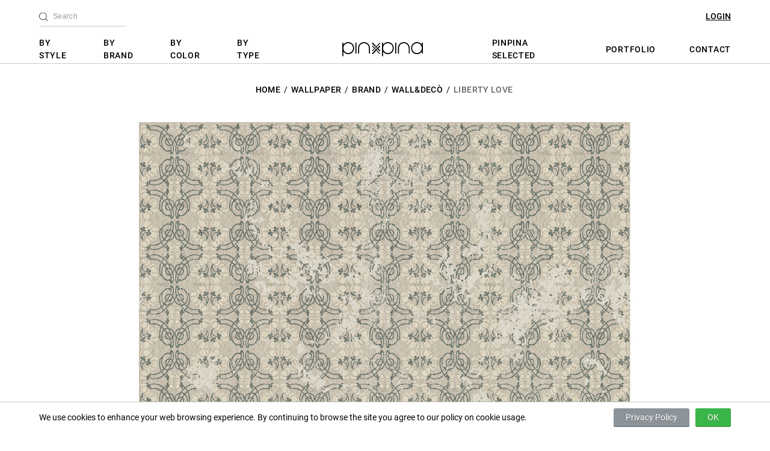

--- FILE ---
content_type: text/html; charset=UTF-8
request_url: http://pinpina.com/collection/1490
body_size: 7422
content:
<!DOCTYPE html>
<html>
<head>
  <title>PINPINA : Designer Wallpapers - COLLECTION - LIBERTY LOVE</title>
  <meta charset="utf-8">
  <meta http-equiv="X-UA-Compatible" content="IE=edge">
  <meta name="viewport" content="width=device-width, initial-scale=1.0, maximum-scale=1.0, user-scalable=no" />
  <link rel="stylesheet" type="text/css" href="http://pinpina.com/css/jquery.fancybox.min.css">
  <link rel="stylesheet" type="text/css" href="http://pinpina.com/css/splide.min.css">
  <link rel="stylesheet" type="text/css" href="http://pinpina.com/css/web/style.min.css?date=20231112">
  <link rel="shortcut icon" href="http://pinpina.com/favicon.ico">
  <link rel="icon" type="image/png" sizes="16x16" href="http://pinpina.com/favicon-16x16.png">
  <link rel="icon" type="image/png" sizes="32x32" href="http://pinpina.com/favicon-32x32.png">
  <meta name="description" content="Pinpina is bangkok-based boutique studio for home decoration. Our products are sourced internationally for their unique style and their exceptional quality. We offer innovative &amp; various of artistic custom crafted wall murals &amp; textile for both residential &amp; commercial projects. Visit our showroom at Ekamai Soi 4" />
  <meta property="og:type" content="website" />
  <meta property="og:title" content="PINPINA : Designer Wallpapers - COLLECTION - LIBERTY LOVE">
  <meta property="og:description" content="Pinpina is bangkok-based boutique studio for home decoration. Our products are sourced internationally for their unique style and their exceptional quality. We offer innovative &amp; various of artistic custom crafted wall murals &amp; textile for both residential &amp; commercial projects. Visit our showroom at Ekamai Soi 4">
    <meta property="og:image" content="http://pinpina.com/uploads/20210322/1616395662-60583d8eb5f6b(600x315).jpeg">
    <meta property="og:site_name" content="PINPINA : Designer Wallpapers">
  <meta name="twitter:title" content="PINPINA : Designer Wallpapers - COLLECTION - LIBERTY LOVE">
  <meta name="twitter:description" content="Pinpina is bangkok-based boutique studio for home decoration. Our products are sourced internationally for their unique style and their exceptional quality. We offer innovative &amp; various of artistic custom crafted wall murals &amp; textile for both residential &amp; commercial projects. Visit our showroom at Ekamai Soi 4">
    <meta name="twitter:image" content="http://pinpina.com/uploads/20210322/1616395662-60583d8eb5f6b(600x315).jpeg">
  </head>
<body class="">
  <div class="body-overflow">
    <header class="header-desktop">
      <div class="container">
        <div class="top">
          <div class="left-content">
            <div class="search">
              <form method="GET" action="http://pinpina.com/category">
                <svg xmlns="http://www.w3.org/2000/svg" data-name="Layer 1" viewBox="0 0 360.72 360.8" class="icon">
                  <defs>
                    <clipPath id="search-icon" transform="translate(-240 -117.44)">
                      <path fill="none" d="M240 117.28h360.96V479.2H240z" />
                    </clipPath>
                  </defs>
                  <g clip-path="url(#search-icon)">
                    <path
                      d="M357.6 342.4l-87.68-87.68a153.22 153.22 0 0037.76-100.88C307.68 68.96 238.68 0 153.84 0S0 69.04 0 153.84s69 153.84 153.84 153.84a153.22 153.22 0 00100.88-37.76l87.68 87.64a10.87 10.87 0 007.6 3.2 10.54 10.54 0 007.6-3.2 10.82 10.82 0 000-15.2zM21.52 153.84c0-73 59.36-132.24 132.24-132.24S286 80.96 286 153.84s-59.28 132.32-132.24 132.32S21.52 226.8 21.52 153.84zm0 0" />
                  </g>
                </svg>
                <input type="text" class="form-control" name="search" placeholder="Search" />
              </form>
            </div>
          </div>
          <div class="right-content">
                        <a href="#" class="login login-btn">LOGIN</a>
                      </div>
        </div>
        <div class="bottom">
          <ul>
            <li>
              <a href="http://pinpina.com/category?style=all">BY STYLE</a>
            </li>
            <li>
              <a href="http://pinpina.com/category?brand=all">BY BRAND</a>
            </li>
            <li>
              <a href="http://pinpina.com/category?color=all">BY COLOR</a>
            </li>
            <li>
              <a href="http://pinpina.com/category?type=all">BY TYPE</a>
            </li>
            <li class="logo">
              <a href="http://pinpina.com">
                <img src="http://pinpina.com/images/web/logo.svg" />
              </a>
            </li>
            <li class="left-side-menu">
              <a href="#" dropdown="true">PINPINA SELECTED</a>
              <ul class="sub-menu">
                                <li>
                  <a href="http://pinpina.com/category/2?brand=all">Doing Goods</a>
                </li>
                                <li>
                  <a href="http://pinpina.com/category/3?brand=all">Forbes and Lomax</a>
                </li>
                                <li>
                  <a href="http://pinpina.com/category/5?brand=all">The Poster Club</a>
                </li>
                              </ul>
            </li>
            <li class="left-side-menu">
              <a href="http://pinpina.com/portfolio">PORTFOLIO</a>
            </li>
            <li>
              <a href="http://pinpina.com/contact-us">CONTACT</a>
            </li>
          </ul>
        </div>
      </div>
    </header>
    <header class="header-mobile">
      <div class="header-wrapper">
        <div class="left-section">
          <button type="button" class="menu-toggle">
            <span class="bar"></span>
            <span class="bar"></span>
            <span class="bar"></span>
          </button>
        </div>
        <div class="center-section">
          <div class="logo">
            <a href="http://pinpina.com">
              <img src="http://pinpina.com/images/web/logo.svg" />
            </a>
          </div>
        </div>
        <div class="right-section">
          <div class="search">
            <a href="#" class="search-btn">
              <svg xmlns="http://www.w3.org/2000/svg" data-name="Layer 1" viewBox="0 0 360.72 360.8" class="icon">
                <defs>
                  <clipPath id="search-icon" transform="translate(-240 -117.44)">
                    <path fill="none" d="M240 117.28h360.96V479.2H240z" />
                  </clipPath>
                </defs>
                <g clip-path="url(#search-icon)">
                  <path
                    d="M357.6 342.4l-87.68-87.68a153.22 153.22 0 0037.76-100.88C307.68 68.96 238.68 0 153.84 0S0 69.04 0 153.84s69 153.84 153.84 153.84a153.22 153.22 0 00100.88-37.76l87.68 87.64a10.87 10.87 0 007.6 3.2 10.54 10.54 0 007.6-3.2 10.82 10.82 0 000-15.2zM21.52 153.84c0-73 59.36-132.24 132.24-132.24S286 80.96 286 153.84s-59.28 132.32-132.24 132.32S21.52 226.8 21.52 153.84zm0 0" />
                </g>
              </svg>
            </a>
          </div>
                  </div>
      </div>
    </header>
    <div class="search-box">
      <div class="search">
        <form method="GET" action="http://pinpina.com/category">
          <svg xmlns="http://www.w3.org/2000/svg" data-name="Layer 1" viewBox="0 0 360.72 360.8" class="icon">
            <defs>
              <clipPath id="search-icon" transform="translate(-240 -117.44)">
                <path fill="none" d="M240 117.28h360.96V479.2H240z" />
              </clipPath>
            </defs>
            <g clip-path="url(#search-icon)">
              <path
                d="M357.6 342.4l-87.68-87.68a153.22 153.22 0 0037.76-100.88C307.68 68.96 238.68 0 153.84 0S0 69.04 0 153.84s69 153.84 153.84 153.84a153.22 153.22 0 00100.88-37.76l87.68 87.64a10.87 10.87 0 007.6 3.2 10.54 10.54 0 007.6-3.2 10.82 10.82 0 000-15.2zM21.52 153.84c0-73 59.36-132.24 132.24-132.24S286 80.96 286 153.84s-59.28 132.32-132.24 132.32S21.52 226.8 21.52 153.84zm0 0" />
            </g>
          </svg>
          <input type="text" class="form-control" name="search" placeholder="Search" />
        </form>
      </div>
    </div>
    <nav class="main-nav-menu">
      <div class="nav-menu-wrapper">
        <div class="menu">
          <ul>
            <li>
              <a href="http://pinpina.com/category?style=all">BY STYLE</a>
            </li>
            <li>
              <a href="http://pinpina.com/category?brand=all">BY BRAND</a>
            </li>
            <li>
              <a href="http://pinpina.com/category?color=all">BY COLOR</a>
            </li>
            <li>
              <a href="http://pinpina.com/category?type=all">BY TYPE</a>
            </li>
            <li>
              <a href="#" dropdown="true">
                <span class="dropdown-wrapper">
                  <span>PINPINA SELECTED</span>
                  <span class="lnr lnr-chevron-up arrow arrow-up"></span>
                  <span class="lnr lnr-chevron-down arrow arrow-down"></span>
                </span>
              </a>
              <ul class="sub-menu">
                                <li>
                  <a href="http://pinpina.com/category/2?brand=all">Doing Goods</a>
                </li>
                                <li>
                  <a href="http://pinpina.com/category/3?brand=all">Forbes and Lomax</a>
                </li>
                                <li>
                  <a href="http://pinpina.com/category/5?brand=all">The Poster Club</a>
                </li>
                              </ul>
            </li>
            <li>
              <a href="http://pinpina.com/portfolio">PORTFOLIO</a>
            </li>
            <li>
              <a href="http://pinpina.com/contact-us">CONTACT</a>
            </li>
            <li>
              <a href="#" dropdown="true">
                <span class="dropdown-wrapper">
                  <span>SERVICE</span>
                  <span class="lnr lnr-chevron-up arrow arrow-up"></span>
                  <span class="lnr lnr-chevron-down arrow arrow-down"></span>
                </span>
              </a>
              <ul class="sub-menu">
                <li>
                  <a href="http://pinpina.com/how-to-order">How to Order</a>
                </li>
                <li>
                  <a href="http://pinpina.com/wallpaper-consult">Wallpaper Consult</a>
                </li>
                <li>
                  <a href="http://pinpina.com/installation">Installation</a>
                </li>
                <li>
                  <a href="http://pinpina.com/designer-area">Designer Area</a>
                </li>
              </ul>
            </li>
            <li>
              <a href="http://pinpina.com/about">ABOUT US</a>
            </li>
          </ul>
        </div>
        <div class=login>
                    <a href="#" class="login-btn">LOGIN</a>
                  </div>
        <div class="join-newsletter">
          <a href="#">Join The Newsletter</a>
        </div>
        <div class="social-link">
          <ul>
            <li>
              <a href="https://www.facebook.com/pinpinabkk" target="_blank">
                <img src="http://pinpina.com/images/web/facebook-normal.svg" />
              </a>
            </li>
            <li>
              <a href="https://www.instagram.com/pinpinabkk/" target="_blank">
                <img src="http://pinpina.com/images/web/instagram-normal.svg" />
              </a>
            </li>
            <li>
              <a href="https://www.pinterest.com/pinpinabkk/boards" target="_blank">
                <img src="http://pinpina.com/images/web/pinterest-normal.svg" />
              </a>
            </li>
            <li>
              <a href="https://line.me/R/ti/p/%40pinpinabkk" target="_blank">
                <img src="http://pinpina.com/images/web/line-normal.svg" />
              </a>
            </li>
          </ul>
        </div>
        <div class="copyright">© 2020 Pinpina Co., Ltd. — All Rights Reserved</div>
        <a href="#" class="terms">Terms of service</a>
      </div>
    </nav>
        <div class="modal-box" id="login-modal">
      <div class="modal-bg"></div>
      <div class="modal-box-wrapper">
        <div class="modal-tab">
          <a href="#" class="tab active" tap-target="#login-tab">LOGIN</a>
          <a href="#" class="tab" tap-target="#register-tab">REGISTER</a>
        </div>
        <div class="modal-tab-content active" id="login-tab">
          <div class="modal-body">
            <form class="form login-form" id="login-form" method="POST" action="http://pinpina.com/login" novalidate>
              <input type="hidden" name="_token" value="gy9MCGwBI4kAwsCTjTnEZnE28BbyGRagkvIGDBxD">
              <input type="hidden" name="authFormName" value="loginForm"/>
              <div class="form-group">
                <input type="email" class="form-control" name="email" placeholder="E-Mail" value="" required autofocus>
                              </div>
              <div class="form-group">
                <input type="password" class="form-control" name="password" placeholder="Password" required>
                              </div>
              <div class="form-group">
                <div class="form-check">
                  <input class="form-check-input" type="checkbox" id="remember" >
                  <label class="form-check-label" name="remember" for="remember">Remember me</label>
                </div>
              </div>
              <div class="form-group-half-force">
                <div class="form-group">
                  <a href="http://pinpina.com/password/reset" class="link">Lost you password?</a>
                </div>
                <div class="form-group right">
                  <button type="submit" class="submit-btn">LOGIN</button>
                </div>
              </div>
            </form>
          </div>
        </div>
        <div class="modal-tab-content" id="register-tab">
          <div class="modal-body">
            <form class="form register-form" id="register-form" method="POST" action="http://pinpina.com/register" novalidate>
              <input type="hidden" name="_token" value="gy9MCGwBI4kAwsCTjTnEZnE28BbyGRagkvIGDBxD">
              <input type="hidden" name="authFormName" value="registerForm"/>
              <div class="form-group">
                <input type="text" class="form-control" name="full_name" placeholder="Name" value="" required autofocus>
                              </div>
              <div class="form-group">
                <input type="email" class="form-control" name="email" placeholder="E-Mail" value="" required autofocus>
                              </div>
              <div class="form-group">
                <input type="password" class="form-control" name="password" placeholder="Password" required>
                              </div>
              <div class="form-group">
                <input type="password" class="form-control" name="password_confirmation" placeholder="Confirm Password" required>
              </div>
              <script src="https://www.google.com/recaptcha/api.js?hl=en" async defer></script><div class="g-recaptcha" id="buzzNoCaptchaId_5fbf2f65fb3e3811c4ba53c7c9c0dc40" data-sitekey="6LdyJbIaAAAAAGxiJpYweNSPiJ83C5l1eWwrHH95"></div>
              <div class="form-group center">
                <button type="submit" class="submit-btn">REGISTER</button>
              </div>
            </form>
          </div>
        </div>
      </div>
    </div>
        <div class="body-content collection-page" id="collection">
  <div class="container">
    <nav class="breadcrumb-nav">
      <ol class="breadcrumb">
                            <li>
            <a href="http://pinpina.com">HOME</a>
          </li>
                                      <li>
            <a href="http://pinpina.com/category/1">Wallpaper</a>
          </li>
                                      <li>
            <a href="http://pinpina.com/category/1?brand=all">BRAND</a>
          </li>
                                      <li>
            <a href="http://pinpina.com/category/1?brand=31">Wall&amp;decò</a>
          </li>
                                      <li class="active">
            <span>Liberty love</span>
          </li>
                        </ol>
    </nav>
            <div class="splide slider">
      <div class="splide__track slider-wrapper">
        <div class="splide__list">
                    <div class="splide__slide slide" id="sub_collection_slide4017">
            <img class="img" src="http://pinpina.com/uploads/20210322/1616395669-60583d958e5c9.jpeg"/>
            <div class="img-mobile" style="background-image: url('http://pinpina.com/uploads/20210322/1616395669-60583d958e5c9.jpeg');"></div>
            <button class="pin-btn" onclick="pinSlide(4017)">
              <img class="pin" src="http://pinpina.com/images/web/pin-normal.svg" />
              <img class="pin-active" src="http://pinpina.com/images/web/pin-active.svg" />
            </button>
          </div>
                  </div>
      </div>
    </div>
    <div class="splide slider-thumbnail">
      <div class="splide__track slider-wrapper">
        <div class="splide__list">
                    <div class="splide__slide list" id="sub_collection_slide_thumbnail4017">
            <div class="img" style="background-image: url('http://pinpina.com/uploads/20210322/1616395669-60583d958e5c9(230x230).jpeg');"></div>
            <button class="pin-btn" onclick="pinSlide(4017)">
              <img class="pin" src="http://pinpina.com/images/web/pin-normal.svg" />
              <img class="pin-active" src="http://pinpina.com/images/web/pin-active.svg" />
            </button>
          </div>
                  </div>
      </div>
    </div>
        <div class="detail-container">
      <div class="left-section">
        <h1 class="collection-name">GPW1407</h1>
        <div class="collection-desc"><figure class="table"><table><thead><tr><th colspan="2">Technical features</th></tr></thead><tbody><tr><th>Description of material</th><td>Non-woven fabric substrate with vinyl surface layer</td></tr><tr><th>Nature of components</th><td>Non-woven fabric, cellulose, additives, PVC coating of decorative side</td></tr><tr><th>Total weight (minimum ÷ maximum)</th><td>340 g/m² ÷ 360 g/m²</td></tr><tr><th>Total thickness (minimum / maximum)</th><td>0.30 mm ÷ 0.34 mm</td></tr></tbody></table></figure><figure class="table"><table><thead><tr><th colspan="2">Certifications</th></tr></thead><tbody><tr><th>Reaction to fire</th><td>Class B s2 d0, USA Class A</td></tr><tr><th>VOC</th><td>French VOC regulation A+ / Indoor comfort GOLD</td></tr><tr><th>Permeability</th><td>Sd value 1.37 m (averagely water vapour resistance according to EN7783 Dry Cup)</td></tr></tbody></table></figure></div>
        <div class="collection-detail">
          <h2 class="detail-topic">DETAILS</h2>
          <div class="detail-desc"></div>
        </div>
        <a href="#" class="contact-pricing" onclick="quote(event, 1490, 4031)">GET A QUOTE</a>
      </div>
      <div class="right-section line">
        <div class="topic">COLORWAYS</div>
        <div class="color-lists">
                    <a href="http://pinpina.com/collection/1490/4031" class="list active">
            <div class="img" style="background-image: url('http://pinpina.com/uploads/20210322/1616395665-60583d91d1344(177x177).jpeg');"></div>
          </a>
                    <a href="http://pinpina.com/collection/1490/4032" class="list">
            <div class="img" style="background-image: url('http://pinpina.com/uploads/20210322/1616395675-60583d9b45f9b(177x177).jpeg');"></div>
          </a>
                    <a href="http://pinpina.com/collection/1490/4033" class="list">
            <div class="img" style="background-image: url('http://pinpina.com/uploads/20210322/1616395685-60583da5a4eee(177x177).jpeg');"></div>
          </a>
                  </div>
      </div>
    </div>
            <div class="relate-section">
      <div class="topic">RELATED BY STYLE</div>
      <div class="relate-lists">
                <a href="http://pinpina.com/collection/1286" class="list">
          <div class="img-wrapper">
            <div class="img" style="background-image: url('http://pinpina.com/uploads/20210308/1615205755-6046157b8e659(342x342).jpeg');"></div>
          </div>
          <div class="name">Kimono</div>
        </a>
                <a href="http://pinpina.com/collection/7559" class="list">
          <div class="img-wrapper">
            <div class="img" style="background-image: url('http://pinpina.com/uploads/20221101/1667287472-6360c9b02ce21(342x342).jpeg');"></div>
          </div>
          <div class="name">FASNACHT Wallpaper</div>
        </a>
                <a href="http://pinpina.com/collection/950" class="list">
          <div class="img-wrapper">
            <div class="img" style="background-image: url('http://pinpina.com/uploads/20210214/1613295035-6028edbb3f160(342x342).jpeg');"></div>
          </div>
          <div class="name">Monstera</div>
        </a>
                <a href="http://pinpina.com/collection/4303" class="list">
          <div class="img-wrapper">
            <div class="img" style="background-image: url('http://pinpina.com/uploads/20210802/1627910931-6107f3135b33b(342x342).jpeg');"></div>
          </div>
          <div class="name">Twinkle Twinkle</div>
        </a>
              </div>
    </div>
      </div>
</div>
    <div class="modal-box pin-modal" :class="{ open: isOpenPinModal }" id="pin-modal">
      <div class="modal-bg" @click="closePinModal"></div>
      <div class="modal-box-wrapper" v-if="!isLoadingPin">
        <div class="modal-tab">
          <a 
            href="#"
            class="tab"
            :class="{ active: curTab === 'select' }"
            @click.prevent="changeTab('select')">SELECT PROJECT</a>
          <a 
            href="#"
            class="tab"
            :class="{ active: curTab === 'create' }"
            @click.prevent="changeTab('create')">CREATE PROJECT</a>
        </div>
        <div class="modal-tab-content" :class="{ active: curTab === 'select' }">
          <div class="modal-body">
            <ul class="menu">
              <li :class="{ disabled: moodboard.disabled }" v-for="(moodboard, index) in moodboards" :key='index'>
                <a href="#" @click.prevent="submitPinSlide(moodboard.id)" v-if="!moodboard.disabled">&bull; {{ moodboard.name }}</a>
                <a href="#" @click.prevent="submitPinSlide()" v-else>&bull; {{ moodboard.name }}</a>
              </li>
            </ul>
          </div>
        </div>
        <div class="modal-tab-content" :class="{ active: curTab === 'create' }">
          <div class="modal-body">
            <form class="form create-moodboard-form" @submit="submitCreateMoodboardForm">
              <div class="form-group" :class="{ 'has-error': $v.createMoodboardForm.name.$error }">
                <label for="moodboard-name">Name</label>
                <input type="name" class="form-control" id="moodboard-name" placeholder="Name" v-model="createMoodboardForm.name">
                <span class="help-block" v-if="$v.createMoodboardForm.name.$error">Name is required</span>
              </div>
              <div class="form-group center">
                <button type="submit" class="submit-btn">CREATE</button>
              </div>
            </form>
          </div>
        </div>
      </div>
    </div>
    <div class="modal-box create-moodboard-modal" :class="{ open: isOpenCreateMoodbaordModal }" id="create-moodboard-modal">
      <div class="modal-bg" @click="closeCreateMoodboardModal"></div>
      <div class="modal-box-wrapper" v-if="!isLoadingCreateMoodboard">
        <div class="modal-header">CREATE PROJECT</div>
        <div class="modal-body">
          <form class="form create-moodboard-form" @submit="submitCreateMoodboardForm">
            <div class="form-group" :class="{ 'has-error': $v.createMoodboardForm.name.$error }">
              <label for="create-moodboard-name">Name</label>
              <input type="name" class="form-control" id="create-moodboard-name" placeholder="Name" v-model="createMoodboardForm.name">
              <span class="help-block" v-if="$v.createMoodboardForm.name.$error">Name is required</span>
            </div>
            <div class="form-group center">
              <button type="submit" class="submit-btn">CREATE</button>
            </div>
          </form>
        </div>
      </div>
    </div>
    <div class="modal-box edit-moodboard-modal" :class="{ open: isOpenEditMoodbaordModal }" id="edit-moodboard-modal">
      <div class="modal-bg" @click="closeEditMoodboardModal"></div>
      <div class="modal-box-wrapper" v-if="!isLoadingEditMoodboard">
        <div class="modal-header">NAME OF PROJECT</div>
        <div class="modal-body">
          <form class="form create-moodboard-form" @submit="submitEditMoodboardForm">
            <div class="form-group" :class="{ 'has-error': $v.editMoodboardForm.name.$error }">
              <label for="edit-moodboard-name">Name</label>
              <input type="name" class="form-control" id="edit-moodboard-name" placeholder="Name" v-model="editMoodboardForm.name">
              <span class="help-block" v-if="$v.editMoodboardForm.name.$error">Name is required</span>
            </div>
            <div class="form-group form-btn-group right">
              <button type="button" class="btn-child cancel-btn" @click="closeEditMoodboardModal">CANCEL</button>
              <button type="submit" class="btn-child submit-btn">DONE</button>
            </div>
          </form>
        </div>
      </div>
    </div>
    <div class="modal-box delete-moodboard-modal" :class="{ open: isOpenDeleteMoodbaordModal }" id="delete-moodboard-modal">
      <div class="modal-bg" @click="closeDeleteMoodboardModal"></div>
      <div class="modal-box-wrapper" v-if="!isLoadingDeleteMoodboard">
        <div class="modal-header">ARE YOU SURE?</div>
        <div class="modal-body">
          <p class="text-center">Once you delete a project and all of its Pins, you can't undo it.</p>
          <div class="form-group-half-force">
            <div class="form-group center">
              <button type="button" class="btn-child cancel-btn" @click="closeDeleteMoodboardModal">CANCEL</button>
            </div>
            <div class="form-group center">
              <button type="button" class="btn-child submit-btn" @click="submitDeleteMoodboardForm">DELETE</button>
            </div>
          </div>
        </div>
      </div>
    </div>
    <div class="modal-box unpin-modal" :class="{ open: isOpenUnpinModal }" id="unpin-modal">
      <div class="modal-bg" @click="closeUnpinModal"></div>
      <div class="modal-box-wrapper" v-if="!isLoadingUnpin">
        <div class="modal-header">ARE YOU SURE?</div>
        <div class="modal-body">
          <p class="text-center">Once you unpin, you can't undo it.</p>
          <div class="form-group-half-force">
            <div class="form-group center">
              <button type="button" class="btn-child cancel-btn" @click="closeUnpinModal">CANCEL</button>
            </div>
            <div class="form-group center">
              <button type="button" class="btn-child submit-btn" @click="submitUnpinForm">UNPIN</button>
            </div>
          </div>
        </div>
      </div>
    </div>
    <div class="modal-box subscribe-modal" :class="{ open: isOpenSubscribeModal }" id="subscribe-modal">
      <div class="modal-bg" @click="closeSubscribeModal"></div>
      <div class="modal-box-wrapper" v-if="!isLoadingSubscribe">
        <div class="modal-header">Sign up for our newsletter</div>
        <div class="modal-body">
          <form class="form subscribe-form" @submit="submitSubscribeForm">
            <div class="form-group" :class="{ 'has-error': $v.subscribeForm.email.$error }">
              <input type="email" class="form-control" placeholder="Enter your email address here" v-model="subscribeForm.email">
              <span class="help-block" v-if="$v.subscribeForm.email.$error">Email is required</span>
            </div>
            <div class="form-group form-btn-group right">
              <button type="submit" class="btn-child submit-btn">SUBSCRIBE</button>
            </div>
          </form>
        </div>
      </div>
    </div>
    <div class="modal-box quote-modal" :class="{ open: isOpenQuoteModal }" id="quote-modal">
      <div class="modal-bg" @click="closeQuoteModal"></div>
      <div class="modal-box-wrapper" v-if="!isLoadingQuote">
        <div class="modal-header">GET A QUOTE</div>
        <div class="modal-body">
          <form class="form quote-form" @submit="submitQuoteForm">
            <div class="form-group">
              <label for="quote-company">Your Company</label>
              <input type="text" class="form-control" id="quote-company" placeholder="Company" v-model="quoteForm.company">
            </div>
            <div class="form-group" :class="{ 'has-error': $v.quoteForm.full_name.$error }">
              <label for="quote-full-name">Your Name</label>
              <input type="text" class="form-control" id="quote-full-name" placeholder="Your Name*" v-model="quoteForm.full_name">
              <span class="help-block" v-if="$v.quoteForm.full_name.$error">Your name is required</span>
            </div>
            <div class="form-group" :class="{ 'has-error': $v.quoteForm.email.$error }">
              <label for="quote-email">Email*</label>
              <input type="email" class="form-control" id="quote-email" placeholder="Email*" v-model="quoteForm.email">
              <span class="help-block" v-if="$v.quoteForm.email.$error">Email is required</span>
            </div>
            <div class="form-group">
              <label for="quote-tel">Phone Number</label>
              <input type="tel" class="form-control" id="quote-tel" placeholder="Phone Number" v-model="quoteForm.tel">
            </div>
            <div class="form-group" :class="{ 'has-error': $v.quoteForm.message.$error }">
              <label for="quote-message">Message*</label>
              <textarea class="form-control" name="message" id="quote-message" placeholder="Message" rows="6" v-model="quoteForm.message"></textarea>
              <span class="help-block" v-if="$v.quoteForm.message.$error">Message is required</span>
            </div>
            <div class="form-group">
              <div class="form-check">
                <input class="form-check-input" type="checkbox" id="newsletter" v-model="quoteForm.newsletter">
                <label class="form-check-label" for="newsletter">I’d like to receive PINPINA’s newsletter.</label>
              </div>
            </div>
            <div class="form-group form-btn-group center">
              <button type="submit" class="btn-child submit-btn">SEND</button>
            </div>
          </form>
        </div>
      </div>
    </div>
    <footer class="footer-desktop">
      <div class="container">
        <div class="top">
          <div class="address-contact">
            <div class="name">PINPINA COMPANY LIMITED</div>
            <div class="address">
              <p>31 Ekamai soi 4,</p>
              <p>Sukumvit 63 road Phrakanong-Nua,</p>
              <p>Wattana Bangkok 10110 Thailand</p>
            </div>
          </div>
          <div class="main-link">
            <ul>
              <li>
                <a href="http://pinpina.com/about">ABOUT US</a>
              </li>
              <li>
                <a href="http://pinpina.com/portfolio">PORTFOLIO</a>
              </li>
              <li>
                <a href="http://pinpina.com/contact-us">CONTACT</a>
              </li>
            </ul>
          </div>
          <div class="sub-link">
            <div class="topic">SEARCH BY</div>
            <ul>
              <li>
                <a href="http://pinpina.com/category?style=all">BY STYLE</a>
              </li>
              <li>
                <a href="http://pinpina.com/category?brand=all">BY BRAND</a>
              </li>
              <li>
                <a href="http://pinpina.com/category?color=all">BY COLOR</a>
              </li>
              <li>
                <a href="http://pinpina.com/category?type=all">BY TYPE</a>
              </li>
            </ul>
          </div>
          <div class="sub-link">
            <div class="topic">SERVICE</div>
            <ul>
              <li>
                <a href="http://pinpina.com/how-to-order">How to Order</a>
              </li>
              <li>
                <a href="http://pinpina.com/wallpaper-consult">Wallpaper Consult</a>
              </li>
              <li>
                <a href="http://pinpina.com/installation">Installation</a>
              </li>
              <li>
                <a href="http://pinpina.com/designer-area">Designer Area</a>
              </li>
            </ul>
          </div>
          <a href="#" class="join-newsletter" onclick="subscribe(event)">Join Our Newsletter</a>
        </div>
        <div class="bottom">
          <div class="left-section">
            <ul class="social-link">
              <li>
                <a href="https://www.facebook.com/pinpinabkk" target="_blank">
                  <img src="http://pinpina.com/images/web/facebook-normal.svg" />
                </a>
              </li>
              <li>
                <a href="https://www.instagram.com/pinpinabkk/" target="_blank">
                  <img src="http://pinpina.com/images/web/instagram-normal.svg" />
                </a>
              </li>
              <li>
                <a href="https://www.pinterest.com/pinpinabkk/boards" target="_blank">
                  <img src="http://pinpina.com/images/web/pinterest-normal.svg" />
                </a>
              </li>
              <li>
                <a href="https://line.me/R/ti/p/%40pinpinabkk" target="_blank">
                  <img src="http://pinpina.com/images/web/line-normal.svg" />
                </a>
              </li>
            </ul>
            <div class="copyright">© 2020 Pinpina Co., Ltd. — All Rights Reserved</div>
          </div>
          <div class="right-section">
            <a href="#" class="terms">Terms of service</a>
          </div>
        </div>
      </div>
    </footer>
    <footer class="footer-mobile">
      <div class="join-newsletter">
        <a href="#" onclick="subscribe(event)">Join Our Newsletter</a>
      </div>
      <div class="social-link">
        <ul>
          <li>
            <a href="https://www.facebook.com/pinpinabkk" target="_blank">
              <img src="http://pinpina.com/images/web/facebook-normal.svg" />
            </a>
          </li>
          <li>
            <a href="https://www.instagram.com/pinpinabkk/" target="_blank">
              <img src="http://pinpina.com/images/web/instagram-normal.svg" />
            </a>
          </li>
          <li>
            <a href="https://www.pinterest.com/pinpinabkk/boards" target="_blank">
              <img src="http://pinpina.com/images/web/pinterest-normal.svg" />
            </a>
          </li>
          <li>
            <a href="https://line.me/R/ti/p/%40pinpinabkk" target="_blank">
              <img src="http://pinpina.com/images/web/line-normal.svg" />
            </a>
          </li>
        </ul>
      </div>
      <div class="copyright">© 2020 Pinpina Co., Ltd. — All Rights Reserved</div>
      <a href="#" class="terms">Terms of service</a>
    </footer>
  </div>
  <script type="text/javascript" src="http://pinpina.com/js/jquery-3.2.1.min.js"></script>
  <script type="text/javascript" src="http://pinpina.com/js/jquery.fancybox.min.js"></script>
  <script type="text/javascript" src="http://pinpina.com/js/slick.min.js"></script>
  <script type="text/javascript" src="http://pinpina.com/js/splide.min.js"></script>
  <script type="text/javascript" src="http://pinpina.com/js/app.min.js?date=20231112"></script>
  <script async src="https://www.googletagmanager.com/gtag/js?id=UA-54678640-1"></script>
  <script>
    window.dataLayer = window.dataLayer || [];
    function gtag(){dataLayer.push(arguments);}
    gtag('js', new Date());

    gtag('config', 'UA-54678640-1');
  </script>
</body>
</html>

--- FILE ---
content_type: text/html; charset=utf-8
request_url: https://www.google.com/recaptcha/api2/anchor?ar=1&k=6LdyJbIaAAAAAGxiJpYweNSPiJ83C5l1eWwrHH95&co=aHR0cDovL3BpbnBpbmEuY29tOjgw&hl=en&v=N67nZn4AqZkNcbeMu4prBgzg&size=normal&anchor-ms=20000&execute-ms=30000&cb=8r1lv5lfeqm1
body_size: 49345
content:
<!DOCTYPE HTML><html dir="ltr" lang="en"><head><meta http-equiv="Content-Type" content="text/html; charset=UTF-8">
<meta http-equiv="X-UA-Compatible" content="IE=edge">
<title>reCAPTCHA</title>
<style type="text/css">
/* cyrillic-ext */
@font-face {
  font-family: 'Roboto';
  font-style: normal;
  font-weight: 400;
  font-stretch: 100%;
  src: url(//fonts.gstatic.com/s/roboto/v48/KFO7CnqEu92Fr1ME7kSn66aGLdTylUAMa3GUBHMdazTgWw.woff2) format('woff2');
  unicode-range: U+0460-052F, U+1C80-1C8A, U+20B4, U+2DE0-2DFF, U+A640-A69F, U+FE2E-FE2F;
}
/* cyrillic */
@font-face {
  font-family: 'Roboto';
  font-style: normal;
  font-weight: 400;
  font-stretch: 100%;
  src: url(//fonts.gstatic.com/s/roboto/v48/KFO7CnqEu92Fr1ME7kSn66aGLdTylUAMa3iUBHMdazTgWw.woff2) format('woff2');
  unicode-range: U+0301, U+0400-045F, U+0490-0491, U+04B0-04B1, U+2116;
}
/* greek-ext */
@font-face {
  font-family: 'Roboto';
  font-style: normal;
  font-weight: 400;
  font-stretch: 100%;
  src: url(//fonts.gstatic.com/s/roboto/v48/KFO7CnqEu92Fr1ME7kSn66aGLdTylUAMa3CUBHMdazTgWw.woff2) format('woff2');
  unicode-range: U+1F00-1FFF;
}
/* greek */
@font-face {
  font-family: 'Roboto';
  font-style: normal;
  font-weight: 400;
  font-stretch: 100%;
  src: url(//fonts.gstatic.com/s/roboto/v48/KFO7CnqEu92Fr1ME7kSn66aGLdTylUAMa3-UBHMdazTgWw.woff2) format('woff2');
  unicode-range: U+0370-0377, U+037A-037F, U+0384-038A, U+038C, U+038E-03A1, U+03A3-03FF;
}
/* math */
@font-face {
  font-family: 'Roboto';
  font-style: normal;
  font-weight: 400;
  font-stretch: 100%;
  src: url(//fonts.gstatic.com/s/roboto/v48/KFO7CnqEu92Fr1ME7kSn66aGLdTylUAMawCUBHMdazTgWw.woff2) format('woff2');
  unicode-range: U+0302-0303, U+0305, U+0307-0308, U+0310, U+0312, U+0315, U+031A, U+0326-0327, U+032C, U+032F-0330, U+0332-0333, U+0338, U+033A, U+0346, U+034D, U+0391-03A1, U+03A3-03A9, U+03B1-03C9, U+03D1, U+03D5-03D6, U+03F0-03F1, U+03F4-03F5, U+2016-2017, U+2034-2038, U+203C, U+2040, U+2043, U+2047, U+2050, U+2057, U+205F, U+2070-2071, U+2074-208E, U+2090-209C, U+20D0-20DC, U+20E1, U+20E5-20EF, U+2100-2112, U+2114-2115, U+2117-2121, U+2123-214F, U+2190, U+2192, U+2194-21AE, U+21B0-21E5, U+21F1-21F2, U+21F4-2211, U+2213-2214, U+2216-22FF, U+2308-230B, U+2310, U+2319, U+231C-2321, U+2336-237A, U+237C, U+2395, U+239B-23B7, U+23D0, U+23DC-23E1, U+2474-2475, U+25AF, U+25B3, U+25B7, U+25BD, U+25C1, U+25CA, U+25CC, U+25FB, U+266D-266F, U+27C0-27FF, U+2900-2AFF, U+2B0E-2B11, U+2B30-2B4C, U+2BFE, U+3030, U+FF5B, U+FF5D, U+1D400-1D7FF, U+1EE00-1EEFF;
}
/* symbols */
@font-face {
  font-family: 'Roboto';
  font-style: normal;
  font-weight: 400;
  font-stretch: 100%;
  src: url(//fonts.gstatic.com/s/roboto/v48/KFO7CnqEu92Fr1ME7kSn66aGLdTylUAMaxKUBHMdazTgWw.woff2) format('woff2');
  unicode-range: U+0001-000C, U+000E-001F, U+007F-009F, U+20DD-20E0, U+20E2-20E4, U+2150-218F, U+2190, U+2192, U+2194-2199, U+21AF, U+21E6-21F0, U+21F3, U+2218-2219, U+2299, U+22C4-22C6, U+2300-243F, U+2440-244A, U+2460-24FF, U+25A0-27BF, U+2800-28FF, U+2921-2922, U+2981, U+29BF, U+29EB, U+2B00-2BFF, U+4DC0-4DFF, U+FFF9-FFFB, U+10140-1018E, U+10190-1019C, U+101A0, U+101D0-101FD, U+102E0-102FB, U+10E60-10E7E, U+1D2C0-1D2D3, U+1D2E0-1D37F, U+1F000-1F0FF, U+1F100-1F1AD, U+1F1E6-1F1FF, U+1F30D-1F30F, U+1F315, U+1F31C, U+1F31E, U+1F320-1F32C, U+1F336, U+1F378, U+1F37D, U+1F382, U+1F393-1F39F, U+1F3A7-1F3A8, U+1F3AC-1F3AF, U+1F3C2, U+1F3C4-1F3C6, U+1F3CA-1F3CE, U+1F3D4-1F3E0, U+1F3ED, U+1F3F1-1F3F3, U+1F3F5-1F3F7, U+1F408, U+1F415, U+1F41F, U+1F426, U+1F43F, U+1F441-1F442, U+1F444, U+1F446-1F449, U+1F44C-1F44E, U+1F453, U+1F46A, U+1F47D, U+1F4A3, U+1F4B0, U+1F4B3, U+1F4B9, U+1F4BB, U+1F4BF, U+1F4C8-1F4CB, U+1F4D6, U+1F4DA, U+1F4DF, U+1F4E3-1F4E6, U+1F4EA-1F4ED, U+1F4F7, U+1F4F9-1F4FB, U+1F4FD-1F4FE, U+1F503, U+1F507-1F50B, U+1F50D, U+1F512-1F513, U+1F53E-1F54A, U+1F54F-1F5FA, U+1F610, U+1F650-1F67F, U+1F687, U+1F68D, U+1F691, U+1F694, U+1F698, U+1F6AD, U+1F6B2, U+1F6B9-1F6BA, U+1F6BC, U+1F6C6-1F6CF, U+1F6D3-1F6D7, U+1F6E0-1F6EA, U+1F6F0-1F6F3, U+1F6F7-1F6FC, U+1F700-1F7FF, U+1F800-1F80B, U+1F810-1F847, U+1F850-1F859, U+1F860-1F887, U+1F890-1F8AD, U+1F8B0-1F8BB, U+1F8C0-1F8C1, U+1F900-1F90B, U+1F93B, U+1F946, U+1F984, U+1F996, U+1F9E9, U+1FA00-1FA6F, U+1FA70-1FA7C, U+1FA80-1FA89, U+1FA8F-1FAC6, U+1FACE-1FADC, U+1FADF-1FAE9, U+1FAF0-1FAF8, U+1FB00-1FBFF;
}
/* vietnamese */
@font-face {
  font-family: 'Roboto';
  font-style: normal;
  font-weight: 400;
  font-stretch: 100%;
  src: url(//fonts.gstatic.com/s/roboto/v48/KFO7CnqEu92Fr1ME7kSn66aGLdTylUAMa3OUBHMdazTgWw.woff2) format('woff2');
  unicode-range: U+0102-0103, U+0110-0111, U+0128-0129, U+0168-0169, U+01A0-01A1, U+01AF-01B0, U+0300-0301, U+0303-0304, U+0308-0309, U+0323, U+0329, U+1EA0-1EF9, U+20AB;
}
/* latin-ext */
@font-face {
  font-family: 'Roboto';
  font-style: normal;
  font-weight: 400;
  font-stretch: 100%;
  src: url(//fonts.gstatic.com/s/roboto/v48/KFO7CnqEu92Fr1ME7kSn66aGLdTylUAMa3KUBHMdazTgWw.woff2) format('woff2');
  unicode-range: U+0100-02BA, U+02BD-02C5, U+02C7-02CC, U+02CE-02D7, U+02DD-02FF, U+0304, U+0308, U+0329, U+1D00-1DBF, U+1E00-1E9F, U+1EF2-1EFF, U+2020, U+20A0-20AB, U+20AD-20C0, U+2113, U+2C60-2C7F, U+A720-A7FF;
}
/* latin */
@font-face {
  font-family: 'Roboto';
  font-style: normal;
  font-weight: 400;
  font-stretch: 100%;
  src: url(//fonts.gstatic.com/s/roboto/v48/KFO7CnqEu92Fr1ME7kSn66aGLdTylUAMa3yUBHMdazQ.woff2) format('woff2');
  unicode-range: U+0000-00FF, U+0131, U+0152-0153, U+02BB-02BC, U+02C6, U+02DA, U+02DC, U+0304, U+0308, U+0329, U+2000-206F, U+20AC, U+2122, U+2191, U+2193, U+2212, U+2215, U+FEFF, U+FFFD;
}
/* cyrillic-ext */
@font-face {
  font-family: 'Roboto';
  font-style: normal;
  font-weight: 500;
  font-stretch: 100%;
  src: url(//fonts.gstatic.com/s/roboto/v48/KFO7CnqEu92Fr1ME7kSn66aGLdTylUAMa3GUBHMdazTgWw.woff2) format('woff2');
  unicode-range: U+0460-052F, U+1C80-1C8A, U+20B4, U+2DE0-2DFF, U+A640-A69F, U+FE2E-FE2F;
}
/* cyrillic */
@font-face {
  font-family: 'Roboto';
  font-style: normal;
  font-weight: 500;
  font-stretch: 100%;
  src: url(//fonts.gstatic.com/s/roboto/v48/KFO7CnqEu92Fr1ME7kSn66aGLdTylUAMa3iUBHMdazTgWw.woff2) format('woff2');
  unicode-range: U+0301, U+0400-045F, U+0490-0491, U+04B0-04B1, U+2116;
}
/* greek-ext */
@font-face {
  font-family: 'Roboto';
  font-style: normal;
  font-weight: 500;
  font-stretch: 100%;
  src: url(//fonts.gstatic.com/s/roboto/v48/KFO7CnqEu92Fr1ME7kSn66aGLdTylUAMa3CUBHMdazTgWw.woff2) format('woff2');
  unicode-range: U+1F00-1FFF;
}
/* greek */
@font-face {
  font-family: 'Roboto';
  font-style: normal;
  font-weight: 500;
  font-stretch: 100%;
  src: url(//fonts.gstatic.com/s/roboto/v48/KFO7CnqEu92Fr1ME7kSn66aGLdTylUAMa3-UBHMdazTgWw.woff2) format('woff2');
  unicode-range: U+0370-0377, U+037A-037F, U+0384-038A, U+038C, U+038E-03A1, U+03A3-03FF;
}
/* math */
@font-face {
  font-family: 'Roboto';
  font-style: normal;
  font-weight: 500;
  font-stretch: 100%;
  src: url(//fonts.gstatic.com/s/roboto/v48/KFO7CnqEu92Fr1ME7kSn66aGLdTylUAMawCUBHMdazTgWw.woff2) format('woff2');
  unicode-range: U+0302-0303, U+0305, U+0307-0308, U+0310, U+0312, U+0315, U+031A, U+0326-0327, U+032C, U+032F-0330, U+0332-0333, U+0338, U+033A, U+0346, U+034D, U+0391-03A1, U+03A3-03A9, U+03B1-03C9, U+03D1, U+03D5-03D6, U+03F0-03F1, U+03F4-03F5, U+2016-2017, U+2034-2038, U+203C, U+2040, U+2043, U+2047, U+2050, U+2057, U+205F, U+2070-2071, U+2074-208E, U+2090-209C, U+20D0-20DC, U+20E1, U+20E5-20EF, U+2100-2112, U+2114-2115, U+2117-2121, U+2123-214F, U+2190, U+2192, U+2194-21AE, U+21B0-21E5, U+21F1-21F2, U+21F4-2211, U+2213-2214, U+2216-22FF, U+2308-230B, U+2310, U+2319, U+231C-2321, U+2336-237A, U+237C, U+2395, U+239B-23B7, U+23D0, U+23DC-23E1, U+2474-2475, U+25AF, U+25B3, U+25B7, U+25BD, U+25C1, U+25CA, U+25CC, U+25FB, U+266D-266F, U+27C0-27FF, U+2900-2AFF, U+2B0E-2B11, U+2B30-2B4C, U+2BFE, U+3030, U+FF5B, U+FF5D, U+1D400-1D7FF, U+1EE00-1EEFF;
}
/* symbols */
@font-face {
  font-family: 'Roboto';
  font-style: normal;
  font-weight: 500;
  font-stretch: 100%;
  src: url(//fonts.gstatic.com/s/roboto/v48/KFO7CnqEu92Fr1ME7kSn66aGLdTylUAMaxKUBHMdazTgWw.woff2) format('woff2');
  unicode-range: U+0001-000C, U+000E-001F, U+007F-009F, U+20DD-20E0, U+20E2-20E4, U+2150-218F, U+2190, U+2192, U+2194-2199, U+21AF, U+21E6-21F0, U+21F3, U+2218-2219, U+2299, U+22C4-22C6, U+2300-243F, U+2440-244A, U+2460-24FF, U+25A0-27BF, U+2800-28FF, U+2921-2922, U+2981, U+29BF, U+29EB, U+2B00-2BFF, U+4DC0-4DFF, U+FFF9-FFFB, U+10140-1018E, U+10190-1019C, U+101A0, U+101D0-101FD, U+102E0-102FB, U+10E60-10E7E, U+1D2C0-1D2D3, U+1D2E0-1D37F, U+1F000-1F0FF, U+1F100-1F1AD, U+1F1E6-1F1FF, U+1F30D-1F30F, U+1F315, U+1F31C, U+1F31E, U+1F320-1F32C, U+1F336, U+1F378, U+1F37D, U+1F382, U+1F393-1F39F, U+1F3A7-1F3A8, U+1F3AC-1F3AF, U+1F3C2, U+1F3C4-1F3C6, U+1F3CA-1F3CE, U+1F3D4-1F3E0, U+1F3ED, U+1F3F1-1F3F3, U+1F3F5-1F3F7, U+1F408, U+1F415, U+1F41F, U+1F426, U+1F43F, U+1F441-1F442, U+1F444, U+1F446-1F449, U+1F44C-1F44E, U+1F453, U+1F46A, U+1F47D, U+1F4A3, U+1F4B0, U+1F4B3, U+1F4B9, U+1F4BB, U+1F4BF, U+1F4C8-1F4CB, U+1F4D6, U+1F4DA, U+1F4DF, U+1F4E3-1F4E6, U+1F4EA-1F4ED, U+1F4F7, U+1F4F9-1F4FB, U+1F4FD-1F4FE, U+1F503, U+1F507-1F50B, U+1F50D, U+1F512-1F513, U+1F53E-1F54A, U+1F54F-1F5FA, U+1F610, U+1F650-1F67F, U+1F687, U+1F68D, U+1F691, U+1F694, U+1F698, U+1F6AD, U+1F6B2, U+1F6B9-1F6BA, U+1F6BC, U+1F6C6-1F6CF, U+1F6D3-1F6D7, U+1F6E0-1F6EA, U+1F6F0-1F6F3, U+1F6F7-1F6FC, U+1F700-1F7FF, U+1F800-1F80B, U+1F810-1F847, U+1F850-1F859, U+1F860-1F887, U+1F890-1F8AD, U+1F8B0-1F8BB, U+1F8C0-1F8C1, U+1F900-1F90B, U+1F93B, U+1F946, U+1F984, U+1F996, U+1F9E9, U+1FA00-1FA6F, U+1FA70-1FA7C, U+1FA80-1FA89, U+1FA8F-1FAC6, U+1FACE-1FADC, U+1FADF-1FAE9, U+1FAF0-1FAF8, U+1FB00-1FBFF;
}
/* vietnamese */
@font-face {
  font-family: 'Roboto';
  font-style: normal;
  font-weight: 500;
  font-stretch: 100%;
  src: url(//fonts.gstatic.com/s/roboto/v48/KFO7CnqEu92Fr1ME7kSn66aGLdTylUAMa3OUBHMdazTgWw.woff2) format('woff2');
  unicode-range: U+0102-0103, U+0110-0111, U+0128-0129, U+0168-0169, U+01A0-01A1, U+01AF-01B0, U+0300-0301, U+0303-0304, U+0308-0309, U+0323, U+0329, U+1EA0-1EF9, U+20AB;
}
/* latin-ext */
@font-face {
  font-family: 'Roboto';
  font-style: normal;
  font-weight: 500;
  font-stretch: 100%;
  src: url(//fonts.gstatic.com/s/roboto/v48/KFO7CnqEu92Fr1ME7kSn66aGLdTylUAMa3KUBHMdazTgWw.woff2) format('woff2');
  unicode-range: U+0100-02BA, U+02BD-02C5, U+02C7-02CC, U+02CE-02D7, U+02DD-02FF, U+0304, U+0308, U+0329, U+1D00-1DBF, U+1E00-1E9F, U+1EF2-1EFF, U+2020, U+20A0-20AB, U+20AD-20C0, U+2113, U+2C60-2C7F, U+A720-A7FF;
}
/* latin */
@font-face {
  font-family: 'Roboto';
  font-style: normal;
  font-weight: 500;
  font-stretch: 100%;
  src: url(//fonts.gstatic.com/s/roboto/v48/KFO7CnqEu92Fr1ME7kSn66aGLdTylUAMa3yUBHMdazQ.woff2) format('woff2');
  unicode-range: U+0000-00FF, U+0131, U+0152-0153, U+02BB-02BC, U+02C6, U+02DA, U+02DC, U+0304, U+0308, U+0329, U+2000-206F, U+20AC, U+2122, U+2191, U+2193, U+2212, U+2215, U+FEFF, U+FFFD;
}
/* cyrillic-ext */
@font-face {
  font-family: 'Roboto';
  font-style: normal;
  font-weight: 900;
  font-stretch: 100%;
  src: url(//fonts.gstatic.com/s/roboto/v48/KFO7CnqEu92Fr1ME7kSn66aGLdTylUAMa3GUBHMdazTgWw.woff2) format('woff2');
  unicode-range: U+0460-052F, U+1C80-1C8A, U+20B4, U+2DE0-2DFF, U+A640-A69F, U+FE2E-FE2F;
}
/* cyrillic */
@font-face {
  font-family: 'Roboto';
  font-style: normal;
  font-weight: 900;
  font-stretch: 100%;
  src: url(//fonts.gstatic.com/s/roboto/v48/KFO7CnqEu92Fr1ME7kSn66aGLdTylUAMa3iUBHMdazTgWw.woff2) format('woff2');
  unicode-range: U+0301, U+0400-045F, U+0490-0491, U+04B0-04B1, U+2116;
}
/* greek-ext */
@font-face {
  font-family: 'Roboto';
  font-style: normal;
  font-weight: 900;
  font-stretch: 100%;
  src: url(//fonts.gstatic.com/s/roboto/v48/KFO7CnqEu92Fr1ME7kSn66aGLdTylUAMa3CUBHMdazTgWw.woff2) format('woff2');
  unicode-range: U+1F00-1FFF;
}
/* greek */
@font-face {
  font-family: 'Roboto';
  font-style: normal;
  font-weight: 900;
  font-stretch: 100%;
  src: url(//fonts.gstatic.com/s/roboto/v48/KFO7CnqEu92Fr1ME7kSn66aGLdTylUAMa3-UBHMdazTgWw.woff2) format('woff2');
  unicode-range: U+0370-0377, U+037A-037F, U+0384-038A, U+038C, U+038E-03A1, U+03A3-03FF;
}
/* math */
@font-face {
  font-family: 'Roboto';
  font-style: normal;
  font-weight: 900;
  font-stretch: 100%;
  src: url(//fonts.gstatic.com/s/roboto/v48/KFO7CnqEu92Fr1ME7kSn66aGLdTylUAMawCUBHMdazTgWw.woff2) format('woff2');
  unicode-range: U+0302-0303, U+0305, U+0307-0308, U+0310, U+0312, U+0315, U+031A, U+0326-0327, U+032C, U+032F-0330, U+0332-0333, U+0338, U+033A, U+0346, U+034D, U+0391-03A1, U+03A3-03A9, U+03B1-03C9, U+03D1, U+03D5-03D6, U+03F0-03F1, U+03F4-03F5, U+2016-2017, U+2034-2038, U+203C, U+2040, U+2043, U+2047, U+2050, U+2057, U+205F, U+2070-2071, U+2074-208E, U+2090-209C, U+20D0-20DC, U+20E1, U+20E5-20EF, U+2100-2112, U+2114-2115, U+2117-2121, U+2123-214F, U+2190, U+2192, U+2194-21AE, U+21B0-21E5, U+21F1-21F2, U+21F4-2211, U+2213-2214, U+2216-22FF, U+2308-230B, U+2310, U+2319, U+231C-2321, U+2336-237A, U+237C, U+2395, U+239B-23B7, U+23D0, U+23DC-23E1, U+2474-2475, U+25AF, U+25B3, U+25B7, U+25BD, U+25C1, U+25CA, U+25CC, U+25FB, U+266D-266F, U+27C0-27FF, U+2900-2AFF, U+2B0E-2B11, U+2B30-2B4C, U+2BFE, U+3030, U+FF5B, U+FF5D, U+1D400-1D7FF, U+1EE00-1EEFF;
}
/* symbols */
@font-face {
  font-family: 'Roboto';
  font-style: normal;
  font-weight: 900;
  font-stretch: 100%;
  src: url(//fonts.gstatic.com/s/roboto/v48/KFO7CnqEu92Fr1ME7kSn66aGLdTylUAMaxKUBHMdazTgWw.woff2) format('woff2');
  unicode-range: U+0001-000C, U+000E-001F, U+007F-009F, U+20DD-20E0, U+20E2-20E4, U+2150-218F, U+2190, U+2192, U+2194-2199, U+21AF, U+21E6-21F0, U+21F3, U+2218-2219, U+2299, U+22C4-22C6, U+2300-243F, U+2440-244A, U+2460-24FF, U+25A0-27BF, U+2800-28FF, U+2921-2922, U+2981, U+29BF, U+29EB, U+2B00-2BFF, U+4DC0-4DFF, U+FFF9-FFFB, U+10140-1018E, U+10190-1019C, U+101A0, U+101D0-101FD, U+102E0-102FB, U+10E60-10E7E, U+1D2C0-1D2D3, U+1D2E0-1D37F, U+1F000-1F0FF, U+1F100-1F1AD, U+1F1E6-1F1FF, U+1F30D-1F30F, U+1F315, U+1F31C, U+1F31E, U+1F320-1F32C, U+1F336, U+1F378, U+1F37D, U+1F382, U+1F393-1F39F, U+1F3A7-1F3A8, U+1F3AC-1F3AF, U+1F3C2, U+1F3C4-1F3C6, U+1F3CA-1F3CE, U+1F3D4-1F3E0, U+1F3ED, U+1F3F1-1F3F3, U+1F3F5-1F3F7, U+1F408, U+1F415, U+1F41F, U+1F426, U+1F43F, U+1F441-1F442, U+1F444, U+1F446-1F449, U+1F44C-1F44E, U+1F453, U+1F46A, U+1F47D, U+1F4A3, U+1F4B0, U+1F4B3, U+1F4B9, U+1F4BB, U+1F4BF, U+1F4C8-1F4CB, U+1F4D6, U+1F4DA, U+1F4DF, U+1F4E3-1F4E6, U+1F4EA-1F4ED, U+1F4F7, U+1F4F9-1F4FB, U+1F4FD-1F4FE, U+1F503, U+1F507-1F50B, U+1F50D, U+1F512-1F513, U+1F53E-1F54A, U+1F54F-1F5FA, U+1F610, U+1F650-1F67F, U+1F687, U+1F68D, U+1F691, U+1F694, U+1F698, U+1F6AD, U+1F6B2, U+1F6B9-1F6BA, U+1F6BC, U+1F6C6-1F6CF, U+1F6D3-1F6D7, U+1F6E0-1F6EA, U+1F6F0-1F6F3, U+1F6F7-1F6FC, U+1F700-1F7FF, U+1F800-1F80B, U+1F810-1F847, U+1F850-1F859, U+1F860-1F887, U+1F890-1F8AD, U+1F8B0-1F8BB, U+1F8C0-1F8C1, U+1F900-1F90B, U+1F93B, U+1F946, U+1F984, U+1F996, U+1F9E9, U+1FA00-1FA6F, U+1FA70-1FA7C, U+1FA80-1FA89, U+1FA8F-1FAC6, U+1FACE-1FADC, U+1FADF-1FAE9, U+1FAF0-1FAF8, U+1FB00-1FBFF;
}
/* vietnamese */
@font-face {
  font-family: 'Roboto';
  font-style: normal;
  font-weight: 900;
  font-stretch: 100%;
  src: url(//fonts.gstatic.com/s/roboto/v48/KFO7CnqEu92Fr1ME7kSn66aGLdTylUAMa3OUBHMdazTgWw.woff2) format('woff2');
  unicode-range: U+0102-0103, U+0110-0111, U+0128-0129, U+0168-0169, U+01A0-01A1, U+01AF-01B0, U+0300-0301, U+0303-0304, U+0308-0309, U+0323, U+0329, U+1EA0-1EF9, U+20AB;
}
/* latin-ext */
@font-face {
  font-family: 'Roboto';
  font-style: normal;
  font-weight: 900;
  font-stretch: 100%;
  src: url(//fonts.gstatic.com/s/roboto/v48/KFO7CnqEu92Fr1ME7kSn66aGLdTylUAMa3KUBHMdazTgWw.woff2) format('woff2');
  unicode-range: U+0100-02BA, U+02BD-02C5, U+02C7-02CC, U+02CE-02D7, U+02DD-02FF, U+0304, U+0308, U+0329, U+1D00-1DBF, U+1E00-1E9F, U+1EF2-1EFF, U+2020, U+20A0-20AB, U+20AD-20C0, U+2113, U+2C60-2C7F, U+A720-A7FF;
}
/* latin */
@font-face {
  font-family: 'Roboto';
  font-style: normal;
  font-weight: 900;
  font-stretch: 100%;
  src: url(//fonts.gstatic.com/s/roboto/v48/KFO7CnqEu92Fr1ME7kSn66aGLdTylUAMa3yUBHMdazQ.woff2) format('woff2');
  unicode-range: U+0000-00FF, U+0131, U+0152-0153, U+02BB-02BC, U+02C6, U+02DA, U+02DC, U+0304, U+0308, U+0329, U+2000-206F, U+20AC, U+2122, U+2191, U+2193, U+2212, U+2215, U+FEFF, U+FFFD;
}

</style>
<link rel="stylesheet" type="text/css" href="https://www.gstatic.com/recaptcha/releases/N67nZn4AqZkNcbeMu4prBgzg/styles__ltr.css">
<script nonce="M5OXbcunINJJzyoMRWZDzw" type="text/javascript">window['__recaptcha_api'] = 'https://www.google.com/recaptcha/api2/';</script>
<script type="text/javascript" src="https://www.gstatic.com/recaptcha/releases/N67nZn4AqZkNcbeMu4prBgzg/recaptcha__en.js" nonce="M5OXbcunINJJzyoMRWZDzw">
      
    </script></head>
<body><div id="rc-anchor-alert" class="rc-anchor-alert"></div>
<input type="hidden" id="recaptcha-token" value="[base64]">
<script type="text/javascript" nonce="M5OXbcunINJJzyoMRWZDzw">
      recaptcha.anchor.Main.init("[\x22ainput\x22,[\x22bgdata\x22,\x22\x22,\[base64]/[base64]/[base64]/bmV3IHJbeF0oY1swXSk6RT09Mj9uZXcgclt4XShjWzBdLGNbMV0pOkU9PTM/bmV3IHJbeF0oY1swXSxjWzFdLGNbMl0pOkU9PTQ/[base64]/[base64]/[base64]/[base64]/[base64]/[base64]/[base64]/[base64]\x22,\[base64]\\u003d\\u003d\x22,\x22QTLCnwTCicK1WVIMw7ZJwqp5P8OWJH58w4HDm8Khw5osw5vDslXDvsOjGz4lWxATw4ozeMKpw7rDmjsTw6DCqwwgZjPDp8O/w7TCrMOIwqwOwqHDihNPwojCh8OCCMKvwospwoDDjhDDjcOWNhtVBsKFwrgGVmM6w7QcNWseDsOuIMO7w4HDk8OWCgwzGx0pKsKqw7lewqBfNCvCnz86w5nDuVUgw7oXw47CslwURXvCmMOQw6duL8O4wqHDg2jDhMOzwp/DvMOzSsO4w7HComAYwqJKfsKZw7rDi8OyHGEMw6/DoGfCl8OIMQ3DnMOYwpPDlMOOwo3DqQbDi8Kpw67Cn2I/[base64]/Dqho8U8KlI2bClEJsDwU0wph6T1YITcKcFl1ZQWd0YG14cho/LMOPAgVhwpfDvlrDicKDw68Aw4PDqgPDqEVhZsKew6HCo1wVMcKuLmfCp8O/wp8Dw6fCoGsEwq7CrcOgw6LDsMOfIMKUwqPDhk1gLsOSwotkwqs/wrxtMUkkE24DKsKqwqbDq8K4HsOJwofCp2Npw6PCj0g2wp9Ow4gUw4c+XMOaHsOywrwfV8OawqMhYidawpISCEt7w7YBL8OTwrfDlx7DoMKywqvCtQrCsjzCgcOva8OTaMKiwpQgwqIGAcKWwpwrf8Kowr8Zw4PDtjHDml5pYD/DpDw3OsKBwqLDmsODTVnComl8wowzw7c3woDCnywYTH3DtcOdwpINwo7Dr8Kxw5dsZ05vwrHDg8OzwpvDgMKawrgfZMKZw4nDv8Khd8OlJ8O5MQVfEMO+w5DCgCIAwqXDsmEZw5NKw7HDvSdAZcK9GsKaf8OZesObw6EFF8OSPj/[base64]/UjHCqyHCjcOXSsORw6nCr1TCpcOOPsOvHsO9aXxKw5AjTMKUFsOXCcKBw5/DjhTDj8Ksw6IfJcOLFXvDkn5Ww4Q+DMOTBRBzXMOLwoZ2emXCinbDvnzCsRzCo1BiwrYiw4jDnEHDlwFUwqAvw53CvyjCosOcWA/Dnw7Cn8Oyw6fCo8OPOjjDq8Krw55+wpTDucKkworDjQB1aiosw5Nfw7geAxTDlBMCw7HCicObFTZDIcOJwqXCsyA2wqpnXsOqwpdPWXTCrm7DgcOAUcKtWE0JS8KawqExwp/[base64]/DqsOEV0jCl2zDisOIRMOFaUlsEMKOTgbCosOURMOQw7xNTMOIRmTCmlEZScK6wrDDmG7Dt8KJIBUuBDzCrDV8w7MRUcKlw4DDhBtOwpgiwr/DnSjCpHbCjGTDkMKqwqh8HcKdPsKTw65UwpzDiSzDhMK5w7PDjsO2DcKwd8OCEBA5wpDCpRPCuD3DtQBww7tRw47CgcOvw5p4KcK7dMO5w4HDrsKCVsKhwp7CgnPClnPCihfCvmZqw7FTXcKIw5tYY3wCwoDDhXpMTDjDrA7CosODfmtNw7/ClCXDh0I/[base64]/DgsOAw7/DrcOfw4XDiXrCp8ORf8OqWzDCqMOBAMKpw6MCAmFUKMOYQsK5TBRab0/Ck8OFwr7CjcOuw5oow4EkZyzDmETCgX3DsMKuw5vDhEsLwqBeTWdow5/DlgDCrQNeGmXDkRV9w73DpS/CmcKTwofDqhrCpsOiw55lw44jwppuwo7DqMOjw7DCkxZvEiN1YRgPwpHCnsO1wrPCr8K5w7bDlEvChhcuZz5zOsKiOF3Dggo/[base64]/Dj3cXwqXDg8OCYRfCucOBIMOwAQ1nZhvCvVcYwoYCwr/[base64]/[base64]/DtcOXwo0Gw74JI8Knw7HCjQvDmcOKw6PDucOYSBrDr8O6w5vDlxHChMKzfEjCrlwvw4zCusONwrUlNsO+w6zCkD1PwqxIw7nDhMKYc8OqBW3Cl8OcXCfDg2FRw5vChDhMw61zwp4EFDPDpmdhw7V+wpEswqNFwpFYwo1EAxDCllDCvMOewpvClcKBwp8Ow5x/w79FwrbDpsKaGzozwrYPw5krw7XCrkPDncK2YcOaKUzClm1ua8OLAl5GCcKFwq/[base64]/Cp8OYw742ZFY2w486wrrCuhjDsxnDugVqTcOFBcKLw4R8DcO8w7hBEhXDoGlGw6rDtwvDlzhyVjLCm8OSPsOMYMONw58YwoIIXMOFantWwpHCv8OQwqnCr8ObBnB7XcOFUMKNwrvCjMOwLcOwNcKww58bCMOUYcKOe8OtFMKTW8Ouwr/CoCgywrx8e8KGcHMJC8KFwp/DhAvCuDRow6XCjHnClMKAw5vDjHLCgMOJwoLDpcKXaMOGSh3CoMOOcsK8ABh7UWxsQyDCknhzw7nCvnPDu3bCkMO3VMK3f1UgNmPDkcKHw7kKLR3CrsOmwobDqcKjw6IBPMKmwpNXE8KWNMOEeMOCw6DDrMK7EHrCrCUPOH4iwrMwRsOmXAB/ZMORwpLCksOwwpFzJMOKwoPDiyV7wpDDucOmw73DucKCwp9Pw5TChHrDrTPCu8K0wo/CtsOew4rDsMOHwq7ChMKGH2EXB8K5w7hBwrd7UDTClFbCscOHwp/DjsOzb8KswoXDh8KENlQ0EC04TcOiRcOiw7PDq1rCpicqwoLCjcKTw77DhDnDul/DszvComPCh1cFw6U1wq4Dw4xbwofDmDtMw5dQw5HCk8KVC8KQw5snLsKow6LDszbCnX5zYn52I8OqS0zCv8Knw6A/fwLClcKTE8OpfyNIwqoASTF+ZhgxwqgmUmAjw4pzwoRxasO6w7s1UcOXwo3ClH8/ZcKswrnCusO1X8OvRcOUdlLCvcKMwqsuw55nwpQiWMKxw7dxw6nCj8K3PMKcGXLCksKwwqrDhcK7ccOhIcObw4M/woZCbBg2wozClsOywp3ClRXDmcOgw6Rww4jDs2/CsR9yIsOpworDljlzImzCgHkOGMKpfsK7B8KCN2jDkTtrwoLCicOXP07Chko5YcOuIMOGwq4dQV/DjwZMwrPCrWRZwoHDojk1d8K1ZsOMEHvCt8OcwoDDjwXDnm5yXcKvw67Dm8OuJQ7CpsKoG8Okw6gjWVzDvHUzw6zDnlMWw5BDw7Vew6XCncOkwqnClSABwpPCsQs3BMKZDDAnMcOZKFJBwr8owrEjBTPDhwTDkcOvw4d1w4/DucO7w7Fzw41fw7N8wrvCm8OaQMO5BA5IF3/[base64]/Dm8OCdsKTfWvDgcOPScOWeMKUFVfCgsOqw6fCuyTDtApnwqslZ8K1wrA7w4nCi8O1NSTChMO8wrEnLxJ2w4QWSTtGw6FfS8Oew47DvsOqPRMQNlnCmcKIw5/DpTXCgMO9c8KtJEPDlsKkWXDCuVVuYAAzXMKjwrrCjMKfwqjDpmwaCcKveHXCrUVTwpNhw6fDj8KgAiZaAsK5WMKseRnDrxnDs8OWBiV6Q2dowpLDmE/[base64]/DtcOUw6PDgMK0IMOleHlzw5/DiyclNsK8w44Lw7R8w7NPPTUNVcK5w5p3Pn1uw7wVw73DmGBuWcK3ak4SFHrDmHjDsjwEw6VZw7XCq8OqfsObAHFFdMO9NMK8wrgYw69QHQXDgih/JsOAd2DCmivDuMOIwqsTbsK1VMObwqsZwpxgw4bDnjV/w7gLwrZrb8O+Lh8Bw7HCkMOXAjvDksKtw5hew6tjwoI0LFbDrW3CuWjDkgs5K1t1V8OgG8Ktw6pccj/Cj8Kqw6LCl8OHNWrCk23Cj8OpE8OOHC/[base64]/DrAE4wrzDlWhgwqrCjMO/d8KSwpfDscOCDzQcwpbCiFNjAMOfwosKScOFw4hBBXF/AcOMUMKyQUvDtB5XwoBQw4PCpMKdwocpcMOXw4XCp8OtwrrDl1DDvgViwo/CtsOEwpzDgcO9Z8K4wpw+GXRMeMOtw63CoQcmORjDusOMRXEbwrXDrRJwwq1CS8KMb8KIaMKCVT0hC8OMw6rCk2c7w7cyMcKmwrwLa0vCtMOlwprCjcOsesOiLwrCnHV9w6dnw4RFOk3Ch8KpMsKbw4AkecK1XW/Cj8OUwpjCojB4w5pPUMK7wo5nV8OtYnodwr0Ew4bCp8KEwoVew4Rtw40BcCnCp8KMwpHCtcOPwqwZFcOxw77DvVIpwqzDuMOvwrTDmH08MMKhwpMhJTlvK8OSwp/DkcKSwoFHRjArw4Qow5PCuyPCvR1iWcOLw67CgyTCu8K5ScO2a8OZwp9swpM8PzMBwoPCiHvCiMKDO8ORw5BWw6V1L8KTwppGwrLDsBx8L0UHXFgbw6g7SsOtw7lnw4zCvcOvw7ozwofDoDvChcOdwo/DqRHCiwkhw5N3JFnDkh9yw6nDohfCp0vCt8OHwqHCmMKSCsK6wqVFwoBvUnh2Z0pKw5caw4bDlULDvcOBwqPClsKAwqfDjcKxXlF6NTIJKEVKXW3Dh8KqwqYBw5x3A8K4Y8ORw73CmsOWI8OWwq/CoXYIG8OoKzTCtE8Sw4HDpATChmQXS8OQw7Uqw63CvGM8MBPDqsOsw4xfLMKTw7TCu8OhZsOmwoIqVDvCknjDjyVGw6rDswZoV8KaQXXDvAJEwqdkdcK/JsKbN8KPfRoDwrMwwpZww6oUw7trw4bCkjsnalMgMsK8w5VXNcOjwr3DpMO+DMKzwrrDr3gZDMOsc8KjVnDCiXl1wrdNw6jCnUZWUD1vw5fCtVQ5wrNpP8KFIcOcNw0jEDxswp3Cp14gw67Ci2/DqzbDs8KwZSrCi1VjQMOUw6tewo0yGMK7TFA8dsOmMsOYw4ZfwpMbJAtXV8Oaw6bDicOBBcKBNBvCpMKhB8KwwrfDrcOTw7pLw53DmsOGwpRPAB45wqjDusOXYnHDk8OAYcO1wpcGdcOHak97TzXDh8K1csOKwpfDg8OVbFvCjT/CkVXCtjl+b8O9B8KFwrjDnMO1w6tiw7RbIkhaLcOOwo8bSsOpcyLDmMK3YGzCizFdeDsDL1zDo8Kvwo4aVi3CucKXIGbDlAnDg8KswoZFccOIwqDDhcOQdcKXIErDksKUwrYiwrjCvMOMw7rDkUbCnH4jw5dTw50mw4/[base64]/DjMK1BSPDnldmTzbDlCHDiXwuT8KGF8KVwoXDgsKreMK4woo9w7BEYjMVwocRw7DCtsO1UMKuw74YwogYEsKdwrHCg8ONwrpIA8ORw4FowojDoHHCisOkwp7CvsO6w6IRB8KeZMOOwqPDrkDDn8KDwrw/NxBUc1fCl8KwTFswdMKGWjXCuMOuwqHCqgIFw47DoXTCv3XCoTNlBsK1wq/CvlR2w5XCjC5ywoPCv2LCj8OQIn1nwrXCqcKTw6DDp1jCtMK/[base64]/CtsOaXcOeDsKcQcOmZsOiwqVFKsKGcjYawpPDtnPDu8K9QsKIw5RnVsKmY8K8w7wHw6gqwoPDm8KmbAzDvSXDjkFVwqzCtl/CoMOPMcOFwrRPScK4GApGw74OZsOgVic+bVZBwr/Ck8KEw7jDu1QyQsKBwrgdYnnDkTFOQsOjb8OWwolEwp8fw7dow6XCqsOIJMOMCcOiwqPDpEbDtHE0wqfChsKZAMOaQ8OmVcOrbMO3KsKQZsOrICx5aMOmIANKFUZuw7FlM8OCw6HCusOhw4PCo0TDhjrDssOGZ8K9SUZCwrI+NRJ6CsKJw78TPMOsw4/[base64]/[base64]/DlcKFwpLDt09hwpIjw7zDhwQGQsOVwoZqasK+JW7ClhvDoAA0KsKeT1LCghUuO8KRJ8K7w5jCpQfDhlgHwqMCwqpRw7Y3w4DDjcOrwr7ChcK+eh/DoCArW1dQEQcxwpFDwrQZwq5Hw7NcCx/DvDDCrMK3wok3wrt8w6/Cu2sDw4TChTrDgMKIw6rCjUzDgTHCjMOcPRUDKcOvw7JSwrbCt8OcwpQqw7xSwpoqAsONwo7DtcKCPWvClMOPwp1lw4fCkx5aw67DjcKcBEIhfQzCrm13P8OITW3Dv8KPwrvCoy/CgcO2w4nCusK4w5gwTcKPLcK2McOdwrnDsnE1wrhiwqnDtDo1DMKXSsKaQCrConkEPsKHwobDgcOqNHZcflvChB3CsSXComogLcOnTMOgf0/Chn7Ctx/DqCLDncKxTcKBwp/CpcOfw7ZuZTzCicKBVMO0wo3Cu8K6OcKia3ZZeRDDh8OzFsKuG2giwqJ1w5LCtj8ww7DClcOtwokwwpk2aiBqMCQUw5lfw4zCrSZoR8K9wqnCuHcvAhjDohZJSsKsW8OVbRnDjMOfwpI8KsKUBgFFw7Ixw7/[base64]/Dt8KAAsOmSUHDocOSfTDDlGHDiMK2w440P8Kew6rDunrCosKFLylwCcKyQ8Kqwq/[base64]/w6jCkVcrN2fCmw5qwqhrCMKuWR7DtMOeNsKVNBBBaQk4PMOXCC/DjsObw6oiIiA2woPCgW9FwqTCtMOcQD0MUh1Rw65NwqjCmcOhw7jCihfDlcOjCMOhwozCniDDkGjDowJeMMOuUTTDgcKMRMOtwrN/w6bCrgLCk8KYwr1nw5tjwrzCmGF7RcOhIXI+wr9mw7YHwoHCnFExccKzw6JKwq3DtcOSw7fCsnQCIXTCnsKUwq9mw4HCjSh9B8K6EcOfw7Zdw68AWAvDo8Ovw7LDryFcw5zCu19zw4nDglViwojDq0YTwr14LzzCn2/DqcK6w53CqcK0wroOw5nCrcOHc1jDpMKDdMKFw4kmwrkkwp7Cs18ywpY8wqbDizBkw6zDtsOYwrRle33DrVgzwpHDkETDtWPDtsO7QcKefMKFwp/Cu8Kiwq/CuMKBPsK6w5PDq8Ksw7l4w5JhRDo6UkU8dMOKeh/CuMO8RsKpwpRjHy0rwqh2V8OqEsKhScOtw4cYwpdqBsOAwppJGMKCw7YKw58yR8KDCcOsD8KzCnpWw6TCoFDDisOFwpXDo8K+fcKTYFACHH8+VHBywoNCBVHDnsKrwp1SDUY3w5B2fU7Cq8OWwp/DpmPDtsK9XsKyGMOGwqwiO8KXXAUdNQ43eGzDmSTDt8OzesK7w6XDrMK/UVPDvcKCGiXCrcKaCQZ9GcKyUcKnwqvDqCzDn8Kow4bDusOhwozDsnlcdCEhwosbXzzDiMOBw5s1w5QiwogbwrfCsMKIDiYLw4xYw5rCjzvDr8OzMcOZDMOVwobDr8KGcEIVwrANSF4IH8KVw7nCkQjDm8K2wo0/[base64]/DoMO4NSNMR8KbwpfDo3XDomo3esO3DcOvwooRWcOkw4TCl8Kgw7zCq8OPICZ2UjDDlXHCicOQwqvCqwoVw4HCjcOgPHXCjsOKWMO1OMOVw7/DlzTDqixtdyvClWgdwpnCsSxvWMKTFsKgYWbDpGnCskhPYsOCGMOlwrPCnlcsw5TCusKMw6RwBC7Dh313Hj/DlQ9gwo3DuGDCk2TCqXVlwog3wovCn29PYH8KccKkHW8tYcO9wr0Rw6hgw45UwrkdXTzDujFOdcOcXsKHw4zCisOow7/DrEEwWsKtw6YCa8KMKlYkBU8aw54jwrJcwoHDiMKjGsOHw5fDpcOQazEuPnPDiMOwwr4ow5oiwpfDhCLCmsKhwqxjwp3CnS/ClMOOOjAbKFvDqMO0TAc6w5vDmxLCucOsw7B0M3Y9wrI5dsKRWMOrwrA4wqU/CsKsw5vClcOgIsKdw69FIj3Dm1VBJMKafizCjn8/wr7CtWILw5hSE8KOIGTDvTzCusOVSSvCpUw5wppfacKUVMKqcFd7V07CnzLClcK5UifCt2HDiztrDcO0wo8+w7fCkMONEw50XGc/[base64]/Cr8KIw6LCtcKwwqBow6Q2GgwHw6VxNMOrw4bCqlM4YE8/dcOUw63Dt8OSA1jDqmnCrBN8OMKvw6rClsKowpnCoV0YwpvCrsOcWcOSwoEgYSLCtMOkSAchw7/Dik/DpDB1w51gIWQfSGvDumLCgMOmJFPDkMKLwrE/YMOawo7Dn8O8w4DCosKxwrDCh07CsV/DpMK9XwLCrcOvDkDDp8OPwqXDt1PDucKVQzjDr8OLPMKDworCrVbClQp8wqgIaXjDgcOOC8KGKMO6ccOMDcO4wo0JBH3CtSXCnsK0G8OEw57DrSDCqmoIw6fCm8O/wqLCicKEYQjChcONwr4iJiTDnsKrLmJ5elnDs8K5dz8+Q8KWIMKjTcKCw5vCp8OWScOKd8OLwrwGZ1bDqsOzw47DlsOsw7Miw4LDsmhSesOfP2TCrsOXfRZUwp9LwrN3E8Kbw7J7wqB8wovDmR7DlcK+QMK3wpZXwqE/w7rCrDkLwrzDoEXCqMO3w4VzMBBywq7Dp2xQwrooYcOkw77CsApIw7HDvMKoPsKABjrCsQrCqGJ1wpkuwrc4CMOAY2N1w7/CusOQwoPDpcOIwoTDg8OKccKOYcKmwpbCt8KHwp3Dk8KYN8O9wrUEwppQVsO8w5jCjcOww63Dn8KAw5rCsyYpwrTCmnoJJgPCtzPCiFwPwr7DkMOpHMOZwpnDtcOMw4xIBRXClR3ChsOvwrXCnWo/woYxZsOvw4HCjMKiw6LCtsKpIMONDcKlw5/DlMOxw77CixvCmH0ww4jCugDCjFZlw4LCvxRuwp/DhUZPwqjCqn/CuDTDjMKTN8O7F8K8NsOtw6AzwpHDiFjCr8OTwqMiw6o/[base64]/[base64]/[base64]/w4XCpxvCscKQwoQTwrvCh2VKw57Du8K4OAUAwrnDuB3DtAPDh8O6wqHCpT8jwqFVw6bCoMOXOMKNasOUZlxgKz5HfcKUwpQ7w7MFY0YNTsOTHkYOLS/DvDlnT8ONKw9/FcKpK23CqV3Cg1gVw7hvwpDCp8Olw7ADwpHDtCREODY6wojCg8OOwrHCvn3CjXzDsMOUw7EYw7/CsFMWwqDCmADCrsK8w5zDmVMbw4Arw79iw5vDnFHCqDLDklXDs8K/KxvDosKEwoDDswUIwpMtJ8Kywq5NPcKud8OLw4XCvMOSMwnDisKRw5kIw5okw5nCgAJdfGPCqMOFwqjCkylHFMO8wo3DiMKIbgDDvsOpw5gIUsO8w6kWNMKww44/OcKuZCzCtsKoFMOIa1LDhGpmwrx0dXfCh8KhwojDj8OywrHDlsOqZUQHwoLDl8KUwqQ7TGLDpcOpfW/DhMOYVmvDr8Ocw5ovOMOCdcKvw4khRizDg8Kzw6nDnSrCl8Kbw5/Co37DssOMwrUEe2JFMXspwqPDi8OJZA/DlAtZdsOVw7F4w59Lw6UbLWfChcObM3LCs8OLEcOdw7HDvxl7w6HCvFVOwpRMwo/DoyfDjsKRwot3McKmwozDqcObw77CmMKkwqJ1IBXDsghNb8OIwprCksKKw47DlsKuw5jCiMKRLcOrSmnCk8Ogw6Y/[base64]/DjsKWwrfCsgprw7rDhMKeL8OXZMOYwrXDjU9GwonCjiXDncOgwrjCt8KKJMKyJgcBw5LCuEtPwpo1wqlJOUJjaUXDosOAwoZtcRR7w6DDtw/DtTLDrU86FmlsLwNQwqY3w5HCnsOtwpDCtMKDaMOhwp05w7gCwpk9wojDisOhwrjDpsK/PcKtf3gZUVN8acO2w79Yw4UMwoUBwr7CrSZ9eXIEM8KgIMKlTgzCgcOWZUMgwo/CosKUwq/CnG/DvjPChcOpwpPDoMKbw4M6w4nDkcOLw5zDrgVzasKbwqjDs8O+w7Eke8OHw57Cm8OHwpYCAMO8BC3CqEknwp7CksO3GW/DowtZw6R7WiVZd2jCqsOBTDFTw4ZpwoYgUz1QVxU6w5/[base64]/Cm0DCl8OgwqzDo2HClHTCncKsU0JtN8OKw4EOFRfDnsKkwrIBK37CtMKSc8KPGAYLMcKxNh4JEsOnScOeJWoGRsK4w5nDmMOFPsKnbSglw7bDjjsRw5HCvy3Dn8KFw6c4FX/DvsKjWMKjDsOhQsKqL3dlw5Iww5DClSTDgcOCESjCnMKvwo/Du8OqKsK6B3g/GsOFw5nDnBshbXMRwovDiMOZOsKOHEt5C8OQwq3DnMOOw7dsw5PCrcK7dCPDuGxjczEBIcOWw7RZwoTDo2LDhsKjJcO6fMODaFdbwoZrewxgXmN7wrAzw7DDssK9PsKYwq7DqkfChcOiM8KNw7BVw6Mrw7YESl5IVg3Dkh1MWsO3wqp0VCHDkcKzcloawql/UMOQM8OqbDY6w4YXF8O2wpjCsMKdcQ7CrcOBUF8mw4MIUSJ4fsKYwq3CtGhmMsO1w4jCjcOGwofCpybDlsOjw7XClsKOe8Oswr3CrcOcCsK8w6jCssO1w6JBT8ONwo9Kw6bDlRkbwrY4w71PwpcjShjCgxBVw6oIXsOqQMO6UMKjw4NlFcK/fsKqw6XCjMOdTsKAw6XCrk40QDrCtFXCnx7CgsK5woNWwrUKwoInHcKbwodgw7xtOWLChcOkwr3Cj8OswrfDhsOAwrfDoUDChsOvw6VLw7Y6w5zDvWDCiRPCoAgOYcO4w6llw4TDmgvCp07CmD8mL2PCjWHDsXlQw7NaWEDCsMODw7DDqsOkwopsAsK/ccOqJcOFA8K8wo4jwoQyDsO2w7kFwoHDlSYcP8OaUsONMcKQITHChcKzMRLClcKowp/CrkbCl1IuQMO2wpPCmyEUdQN3w7vCjMOSwp8WwpEcwrfCvjk2w47CksO1wqkLRUbDicKxEGVYO0XDiMKww6YTw6tNN8KLeGfChlc/dcKmw6DDvxR5GnkbwrXCnBcmw5Y0w4LCoEDDonddKMK4ZFDCp8K7wpcsPTnDngnDshVawonCpsKnLcOJw4VJw6/Ct8KvFVoCHsOBw4bCjcKnPsKOUmXCihRiMsKZw7/CkGFZwq8ow6QlQVHCkMOrRlfCv1ZeXMKOwp8QexfCvnnDsMKRw6HDpCvCocKiwplAwoLDhihhX3kcO1plwoc8w6vCnD/[base64]/CqcK9w7hbEMOcM8KCw7XDuMKQQ2EFw5zCrsKsKBVJW8Opdg/DjDIPw73DhRRSRcKcwrkLTBHDg2U1wo3DlsOSw4tfwr5Mw7LCo8O/wrx5KEvCsiw6wpBww4bCj8O1c8KQw7bDs8OrEgJ0wp8gNMO5XQ/[base64]/ChVAvwrQlw4vDqFXDu3vCk8KaDsKuKxfCuMOJO8K6D8KPMUbDg8OTwp7CpgQIXMO4TcO/w4zDuWDCiMOBwqrDlMK7VcKiw4vDpcOzw67DqEoDEMKyaMOXAB1MScOsXQbCiT3DlsKcY8KXRMOtwq/[base64]/DhQFrSMOmakVsGsOLJ1FuDC7CmMK9wo0BL2/Ds2vDmmTCp8ORXcKww5oxZ8OZw4bDgXrCrjnChD/Dh8K8UV96wrNswoXCpXTCijUJw7lTJAwNX8KLMsOIw5HCvMODX2bDkMKQW8O2wpowZ8Kiw5YNw5nDuTcNHMKnUl8bZMKvwr5Lw4nDnRTCtwNwGVzCj8KVwqUowrvDnUTCjcKiwppCw4BXfzXClhwzw5TCosKgTcKfw7pkwpVIPsOAJC11w63DgCLDm8OfwpktEBN2YG/CvSXCryRPw67DskLDlsKXZEXDncK4aUjCt8OYJwdBw4/DgsO1wpTCvMOYIApYesOcw4QNLwxDw6QQAsOPKMKmw6ZVUsKVAid/VMOZMsK3w6HCnsOewp4lVsKvexHCjsOGeAHCoMKxwrbCn0bCosOncUVZGsOLw7/DqWwyw7fCosOZXsORw59dD8KwSnfCq8KjwrvCuHjCuRs1wrorSnlrwqHClCRlw4FBw53CpcKmw6jDs8KjKEk4woR0wrBHH8O/aFDDmT/Chh0ew4zCv8KBDMKebmttwoNNwqHCuBEPQCcuH3FrwrrCicKrDcO0wrbDjsKEEF96CG53S3XDu1fCn8OFVU7Dl8OsNMKTFsOvw60YwqcPwoDCgBpTfcOlw7IhUsOjwoPCm8OWIcKyWRbCocO/dDbCq8K/[base64]/CoWpHCMKTVcOAwpIVwq3CocOVwrjCi8Olw6jCucOoMXPCugIlRMKFOA1Ka8KPZ8OtwrbDqsKwZifCgFjDpS7CoElhwo1Bw7wdA8Osw6vDpmQzY34/w711Ng8Qw43Co2c0w5gfw7dPw6J6I8OIT2IRwqrCtF/Cg8Otw6nCo8OTwrcSOW7Clxo5w6/[base64]/Ct8OEw6DDg3F3DcOqw5PDkcKMJXYpf2QzwqMcb8ORwpLCoWIhwpN3YUoNw5Fjwp3CpiMqPwR0w64dUMK2CMObwpzCmMKXwqRKw7/[base64]/CvUdzw64qw7NLw4Zvw44Gw4fDp8OYRsK8EsKqwrfChsKjwqhKZcKOPjjClsKOw77CtcKHw4Ewa27CpnrCj8OhORk6wpvDo8OSHw/CsmPDpy94w7zCpsOsbj5lY3oewp4Lw6fCrAM8w7RudcOPwq8Jw5ALw5HCvA1CwrtdwqzDnGlmHcK7BMO/[base64]/[base64]/Ci3TCj8KBwqTDpwoJw4g0woPDthHDsMKvw5LCoVJBw7tHw7EjXMKiwovDsjrDl0cwdk5RwpHCvX7DvgDCmCtZwp/[base64]/T3pawpfCh3UwNsKZb8OiwrjCisOEwqHDhXrCvcKHRFYyw4LDjnLCpXnDvGzDnsKJwqIBwqvCs8O4wqVoRDd0O8OlQmsPwo/Dry0pbhZBY8K3asO0worCoSp3wr3CqTdOw4vDsMO1wqljwqnCuE7CjVzCjMKJdsOXG8OBw5h4wo9pwpbDlcObQ1IybC3CjsOfw656w4rChDofw4d4LsK8wrbDosKIPsKhw7XDvsKfw4hPw6VaIAx5woMYfgnCs3LChcO7L1PCiRXDnC5YA8ORwrPDvEY/wo/[base64]/wrlbw57CuMOxw7pwDBDCgHszwoVWw4sRw4AIw7obw6vCicO3w7giYcKRGQ7Do8K1wqxEw5zDjlTDrMK9w6M+Zm0Rw6jDvcKowoBTTg8Nw5LCl1bClsOLWMK8w6HChVddwqNww54+w7jDr8K0w7ABWWrDq2/Dth3Cm8KmbMKwwr0Uw4vDgcOdCxXCj1zDnmvCuVnDocO8YsK4KcK5T1DCv8Kow6XCmsKKdcKMw4jCpsO+WcKXQcK7L8Ocw61lZMO4GsOMw4rCmcK3woAQwpIYwpIOwo1Cw6vDmsKnwovCjcK+fH4dGAIRXlBpwq0+w4/DjMOrw7vDlUnCjsOZTDdmwphlcBQuw511FU7DkjbDtQETwpxnw5Urwqdww4k/[base64]/UV/[base64]/DuMKmRMOsRDPCi3TCghvDkXx6RcKJelTCvcKPwpZiwr4GasOZwozCjS/DlMODK0HCrVZkDcK1WcOOOn7Crx/Cs1jDrAhpcMK5wqDDrjBkCGd1fgNjUkdDw6ZfDDXDs1LDu8Knw5DChkA9dHjDqxV/ODHCqsK4w7N4Z8OSdWZEw6FBaC4iw47DmMOlwr/ClSUmw59yUAVFwoJSw6DDmzRQwr8UI8Kdw5rDp8OKw6Bpw59xAsO9wrDDkcKFM8OfwpDDnX7CmRbCmcOvw4zDpTE0bBVOwrjCjT7Dr8KEVQLCsSZWwqTDjgvCuGs0wpJZwrjDssOuwp1Kw5fClVLDusOVw7NhDwEwwp8WBMKpw6rCv3/DiGjClz7CssK9w6E/wrfCg8KbwrHCmWJrSsKRwpDDl8O1wq0CImTDosOqwqM5b8Kjw4HCrMOhw6bDscKGw7PDjVbDq8OWwpdrw4Raw4c+HcKPDsKRwo9xB8Khw6TCtcO1w7cfRRYfWRjCqFPCvhTCkXnCnG5XRsK0UcKNH8KeSXBNw7s/ezXCqR3CjcOVOcKow7DDskt0wrpTAMOCHMKUwrZ4T8KlT8KKBBRtwpZCcwgZUcOKw7XDmxPCix97w7bDgcK2WsOZwp7DqDfCvsKUWsOgFXlKOMKQXTZjwqFxwpoVw5JUw4Qjw5xGRsOKwqYlw7bCgMKPwox5wqDCpGQWbsOgasOhPMOPw4/DrWlxVsK2GMOfa3TCkAbDrALDoQJMY3vDqjslw5/CjlXDsFgRU8K/[base64]/DosOOw4pYwpM3JgLDmBfDpXDDgQLCq8Oaw4BzDcOowpZhfsKWE8OsBsOvw7rCssKmwp9swq1LwoXDqDcrw4EEwp3DjjZDWMO0aMO9w57DiMOIegIgwrXDpB1NPT1+IGvDk8KXU8KCQHQtVsOHccKcwojDqcOtw4zCjcKhPjbCoMOSf8Kyw7/CmsO7JkzDuW48wovDj8KJRSzDgcOrwp/ChSvCksK9U8KtacKrdsOBw7rDnMOGf8Omw5dmw5h8eMKzw6how6ozT101wqE7w5DCicONw6h0w5/CtMOtwoMCw4fDpyHCkcOhw43DoDsReMKywqXDgHxDwp9fSMOowqQuJMKsUBgow4VFb8OdPEsfwqUrwrtrwrVjMBkENjDDn8O/ZBjClRkkw4bDm8Kzw6LCqGXDomfDmsOkw70swp7DhGtlX8Opw60EwoLDiSPDkAfDkcOvw6nCiTDCl8OmwpnCvGDDicO6woLCrcKLwr3DrgAHdsOvw65dw5PCq8OZRkPClsOoTVbDvC/DsBsgwpbDkgbDlFLDosKVNmHCjcKGw4VidcOPD1MLYhHDjnlrwrkZAUTCnkrDrcK1w4Epwqwdw49nR8KAwpZ3LcO6wqgsa2UAw4DDrsO2BsOWZSM/wq5iXcOKw654MR1Hw5jDh8Kgw7kxUGHCvcObH8O8wqrCm8KKw7HDlTHCssOkAyTDsw7CjW7DhiV3K8KswoPCqA/Cp3M7W1HDuzQ9wpTDqsO9FwU/w41Ow4wwwqjCsMKKw4QbwqVxwqXDtsKvfsO5fcK+YsKrwrLCmcO0w6Y0UMKtW2AjwprCrcKuOwZmOSM+fHNhw6XCgkASBxkuXXnDkx7DvgzDsVE/wqjCpxsvw4/CkwfDhsObw5w2ZhBtIsKZOV/DosKywogQXSLCp1AAw4rDlsK/ccO0Jw7DiQVPw6AYwqp9CcOZKsKJw4fCrMOIw4ZZJX4HawXDsUfDkSXCscK5w4INFcO8wrbDqW9oNVHDvB3Do8KiwqHCpQI/[base64]/[base64]/[base64]/[base64]/w7PCnMO4D8Kdw6nCoU3DrcKnbAHDkcO7CWJIwrp9ZcOOe8OJKcKLP8OIwpTDlX8ewo5Bw5dOwol5w6HDmMK/wrfDqmzDrlfDuD14R8OObsOwwqVjw5/DvyvDu8OiWMO7w4geM200w5EFwo8ka8Kmw4YOJx0aw7bCm0w8FMOCE2/CoxtvwooiKRrDv8KLDMOqw5nCpDUzw6nCtMOLKzrDg0lLw7AdHsKHdsObWQ1KB8Kzw5bDusOYJA5Lfw8zwqfCoirCuWzDpMO0Lxd4BMKqNcOlwohfIMK6wrDCiDrDq1LCuCDDnR97wqFAMVVUw43Dt8K4VCPCucO3w6/CvndDwq4ow5LDggzCoMKPVsKAwqzDmsKyw7vCkHXCg8OYwr9uAnXDn8Kawr3DkTNNw6FsJgHCmixtbsOVw4vDhEJQw4ZEIRXDm8O4cF1hY2EAw5DCusO3e3HDoysjwqAhw6HCoMOEQMKCJcKdw6FWw4tqHMKRwo/[base64]/Cpgtvw405wpkbZl3CpsO/w7vDmcO+UMOcO3XCksOSRQM6w4IgZTTDkhjColkIMMOSZFTCqHbCuMKTwp7CvsOHKnAxwrHCrMK7woIJwr1uw7/[base64]/[base64]/[base64]/MF7CjcK3YcKqPBwOHi3DtmEFwo7DpUEANsK1w444wqZjwptvwoYAaBtSXMOHF8O+w55Tw7lNw7zDi8OgNcK9wpgdIRICFcKxwplZVQQkO0MbwpLCl8KOCMK2NcKaFj7Dkn/Cs8OcUsOXPGFDwqjDrsO8Q8KjwoIdO8OGfmXCtsOCw5vDlWfCoAVcw4bClsO0w719PEtkG8ONKznCqUbCugUewo/DvsOIw5bDph3Dti5CLRRIXMKvwogjGcOHw7hewoZYNMKAwpDDqMO+w5Uww5TDhQRJKyzCpcO7w4lcU8Kgw6LCgMKNw7TCqw8xwo5WVyU4YioCw5lswoRow4l9EMKAOcOdw4/Dum5WIcO1w6XDlMOcH0ITw6nDoVDDimHDsALDvcK7agtkEcO2VMKxw4lAw7rConjCocOOw4/Cv8OIw74fZEVkc8OwWCXCmMOmLigEw7gawqrDsMOGw7/CucKHwrrCnTk/w4XDp8KnwrR+wpnDgiBUw6PDocOvw6QLwpAMKcK5BMOUw4XCk05cbRdjwozDssKmwoXCr0vCowrDoBDCrybCngbDpQodwrQFBTTCq8Kmwp/CqMO7wos/FwnCv8OHw6HDhUkMAcKuw5PDohtewqNeP34Uw58qd2DDqW0Tw5MdN0l9wo3Cq0UywrBcJcKNaQbDgS3CnMOdw5PDvcKtU8KpwrAQwr7CmcKVwptyI8Ktw6PCjcK5RsOtJj/DtsKVXF7DnhV5bsKJw4TCvsOkFMKnU8KwwqjDnWnDhRzDlzDChDrDgMOAGAdVw5BBw6HDvcOhJnDDvSLCjCUow77DqsKQNMOFwqwaw6d2wrHCmsOXUcK0CEDDjMKZw5DDhl/CqGPDtsKKw7k/BMOOYUMaRsKaLsKCAsKXIE8sOsKYwoI2MGvCk8KbYcOMw4sjwp85a1NTw79BwrLDu8Ovf8KHwrQFw6jDkcK8wo7Dlxg7W8Kvw7bDpFHDm8Olw4ofwpwtwqXCmMOKwrbCsTB8w7BNwrB/w6LCvD3DsXwZRl59PcOYwqUDTcOMwq/DmnvDgcKZw7pRT8K7dX/CuMO1Gx4yExpowq4nwoB9Tx/DuMOWUhDDkcKqAQU9wotJVsOXw4rCq3vCgX/Cq3bDj8KmwpjDvsOVbMOBZlvDnU4Sw4tXYsOcw4kRw6RQEMOeB0HDg8KROcOaw6bDqMKhABwQA8OiwrHDjGwvwqzCs2rClMO6BcOcFyjDlxjDuAHCqMOJAEfDhRIewp97AmRUBMOaw7k5XcKlw6PCjmLCi3LDq8K4w7/Dp2lww5XDvl5mNsOYwrTDoz3ChSVHw4/ClnoAwqDCmcKxQsOPbcKyw7zCg0VaLgHDjkNywqRBbgXClTARwrbCi8Kje1gUwo5jwpZOwr0yw55vL8OceMO1wqk+woUuXU7DvEc9BcOBwrbCsjx8wqMpwonDvsOVL8KcOcONKkMKwpoVw4rCocOie8KVBi9zKsOsQjjDvW/DvGDCrMKAQ8OHw6UBEsOXwoHCgVtDwr7CgsOWQMKYwrzCg1rDhERRwoM3w7w6wqx8w6kfw6N2V8K0S8Ocw4LDosOkJsOxOSTDjiw1UsONwqjDsMO9w51jR8OZA8OkwofDu8OPX0NHwr7CvQ/Dm8OTBMOJwojCqzLClylNS8OIPxtxBMOqw7EUw7o3wqvCmcOybRgiw5nDmwvDtsK7YxxNw7bCtxTCocO2wpDDjHjCqjY8PE/[base64]/DhcOaXhPDrREnw5jClMOcw6zCjcOnPHJWJVcXAcOcwoR9PcOWLmpnw7R/w4XCimzDhcOUw60MVmJYw5wjw4dZw4nDqy7Cq8Kqwr1mw6oKw5jDi3xVJWTDnXnComt9ZDo6TMKkwoZNSsOIwprCvsK0GsOWwoDCkMO+TCxFQS7DrcOqwr4TREXDpkUQMToBFsOKLBPCjcKzw4RAYSYBR1DDpMK/LMKlBcKqwobDrMKjGWDDtDPCgQsVwrfDusOlfGnCuQUGYDjDhikww6EnIsO/I2LCqULDj8KQBDk/MWfDiR4kw4hCcnN/[base64]/CmBUmwqXDhxfCp8KcVXYBXBTCpsOsbcO5wrJkR8KlwqnCmhrClsKqXMOcEDnDqQ4EwpLDpyLCkyU1NcKRwrDCrxjCucOrAsKbdG49QMOow7kiIS/Chi/CnnRwH8ObE8OkwrTDmSzDrsOKbz3DsXbCv0A5JMKkworCmCPCgBfClWTDp0/DlDzCvhRqXjjCgMKnMMOWwoPCmcK9fyAEwovDi8OLwrBvVxYOKsKPwpxmL8OOw7Rzwq7DssKmGyUkwrvCvD8Lw6XDmlkRwoMSwqt8bW7Cm8OUw4TCsMOPcQTCpB/CkcKzJsOuwqp/XyvDrVPDuVU/KcKmwrQrbMORaTnCkEDDqQJOw6gSJB3DksKnwpM6wqPClEDDlHxpJAJ+acOAWzUcw41HKMOUw6tbwpsTcDkow54gw4XDnMKCGcODw63CtAHCl14+YnjDrsKIACpCw5nCkRLCjcKpwrg/[base64]/DlMKbw5DChcOIwoU7UMOyU8KMQ8ObR8KxwoIicsO0Ww1Cw4bDph01w4tqw73DjjrDosOgQsKQPhfDr8Kpw7bDoCVhwooYGh58w4w6GMKUOsOCwphODh1ywq1LNwzChWthc8O7SRQWWsOnw4zCiiZyfcKFesOeS8OpFhzCtHDDu8OUw5/CosOrworCoMKiRcKOw70mUsKkwq04w6LDmX0MwohDw5rDsAHDmg4+H8OoKsOEUgFxw4kmXcKBDsOBVh9dXCQ\\u003d\x22],null,[\x22conf\x22,null,\x226LdyJbIaAAAAAGxiJpYweNSPiJ83C5l1eWwrHH95\x22,0,null,null,null,1,[21,125,63,73,95,87,41,43,42,83,102,105,109,121],[7059694,176],0,null,null,null,null,0,null,0,1,700,1,null,0,\[base64]/76lBhmnigkZhAoZnOKMAhmv8xEZ\x22,0,0,null,null,1,null,0,0,null,null,null,0],\x22http://pinpina.com:80\x22,null,[1,1,1],null,null,null,0,3600,[\x22https://www.google.com/intl/en/policies/privacy/\x22,\x22https://www.google.com/intl/en/policies/terms/\x22],\x22W44GO/x1hrv3m+xK7PHWzxwv91kpEMW1LEnwIOiPwJQ\\u003d\x22,0,0,null,1,1769944043802,0,0,[187,65,255,165],null,[82,179],\x22RC-1A6Z19T0eSnhaA\x22,null,null,null,null,null,\x220dAFcWeA5I9CeiWt9EvYw9BXpOYsFLblwgsHfLSyXUftdcJHN_a3C22exW813aqorDtka1_vy-itxYXQEw7jigLI47zjpSJgoYnA\x22,1770026843779]");
    </script></body></html>

--- FILE ---
content_type: image/svg+xml
request_url: http://pinpina.com/images/web/pinterest-normal.svg
body_size: 1128
content:
<?xml version="1.0" encoding="utf-8"?>
<!-- Generator: Adobe Illustrator 24.1.0, SVG Export Plug-In . SVG Version: 6.00 Build 0)  -->
<svg version="1.1" id="Bold" xmlns="http://www.w3.org/2000/svg" xmlns:xlink="http://www.w3.org/1999/xlink" x="0px" y="0px"
	 viewBox="0 0 80.8 80.8" enable-background="new 0 0 80.8 80.8" xml:space="preserve">
<path d="M80.4,41.6C81,18.7,62.6,0.1,39.8,0.4C17.9,0.7,0.2,18.8,0.4,40.7c0.1,15.7,9.3,29.2,22.5,35.7c0.8,0.4,1.7-0.2,1.6-1.1
	c-0.1-2.6,0-5.3,0.5-7.5c0.5-2.2,2.5-10.6,3.8-16.1c0.6-2.7,0.7-5.5,0.2-8.2c-0.2-0.9-0.3-1.9-0.3-3.1c0-5.9,3.4-10.3,7.7-10.3
	c3.6,0,5.4,2.7,5.4,6c0,3.6-2.3,9.1-3.5,14.2c-1,4.2,2.1,7.7,6.3,7.7c7.6,0,13.4-8,13.4-19.5c0-10.2-7.3-17.3-17.8-17.3
	C28.1,21.1,21,30.2,21,39.5c0,3.7,1.4,7.6,3.2,9.7c0.3,0.4,0.4,0.8,0.3,1.2c-0.3,1.3-1,4.2-1.2,4.8c-0.2,0.8-0.6,0.9-1.4,0.6
	c-5.3-2.5-8.6-10.2-8.6-16.5c0-13.4,9.7-25.7,28.1-25.7c14.7,0,26.2,10.5,26.2,24.6c0,14.7-9.2,26.4-22.1,26.4
	c-3.4,0-6.6-1.4-8.5-3.3c-0.6-0.6-1.6-0.3-1.8,0.5c-0.7,2.5-1.7,6.7-2.1,8c-0.6,2.4-1.9,5.2-3.3,7.7c-0.4,0.6,0,1.5,0.7,1.6
	c3.3,0.8,6.7,1.3,10.2,1.2C61.8,80.2,79.8,62.6,80.4,41.6z"/>
</svg>


--- FILE ---
content_type: image/svg+xml
request_url: http://pinpina.com/images/web/pin-normal.svg
body_size: 1907
content:
<?xml version="1.0" encoding="utf-8"?>
<!-- Generator: Adobe Illustrator 24.1.0, SVG Export Plug-In . SVG Version: 6.00 Build 0)  -->
<svg version="1.1" id="Layer_1" xmlns="http://www.w3.org/2000/svg" xmlns:xlink="http://www.w3.org/1999/xlink" x="0px" y="0px"
	 viewBox="0 0 48.6 48.5" enable-background="new 0 0 48.6 48.5" xml:space="preserve">
<g>
	<path fill="#ffffff" d="M47.5,15.8c0.3,0.3,0.5,0.6,0.6,0.9c0.1,0.3,0.2,0.7,0.2,1.1c0,0.4-0.1,0.7-0.2,1.1
		c-0.1,0.3-0.3,0.6-0.6,0.9l-0.8,0.8c-0.4,0.4-1,0.8-1.6,1c-0.6,0.3-1.2,0.4-1.8,0.4h-2.8c-0.2,0-0.5,0.1-0.8,0.2
		c-0.3,0.1-0.5,0.3-0.7,0.4l-7.8,7.8c-0.1,0.1-0.3,0.3-0.4,0.6c-0.1,0.3-0.2,0.6-0.2,0.7v2.8c0,0.6-0.1,1.2-0.4,1.8
		c-0.3,0.6-0.6,1.1-1,1.5l-0.8,0.8c-0.3,0.3-0.6,0.5-0.9,0.6c-0.3,0.1-0.7,0.2-1.1,0.2c-0.4,0-0.8-0.1-1.1-0.2
		c-0.3-0.1-0.6-0.3-0.9-0.6l-4.3-4.3L2.5,48c-0.1,0.1-0.2,0.2-0.4,0.2c-0.1,0-0.3,0.1-0.4,0.1c-0.2,0-0.4,0-0.5-0.1
		c-0.2-0.1-0.3-0.2-0.4-0.3c-0.3-0.3-0.4-0.6-0.4-0.9c0-0.3,0.1-0.7,0.3-0.9l13.7-17.8l-4.3-4.3c-0.5-0.5-0.8-1.2-0.8-2
		c0-0.8,0.3-1.4,0.8-2l0.8-0.8c0.4-0.4,1-0.7,1.6-1c0.6-0.3,1.2-0.4,1.8-0.4h2.8c0.2,0,0.5-0.1,0.8-0.2c0.3-0.1,0.5-0.2,0.7-0.4
		l7.8-7.8c0.1-0.1,0.3-0.4,0.4-0.7c0.1-0.3,0.2-0.6,0.2-0.7V5.3c0-0.6,0.1-1.2,0.4-1.8c0.3-0.6,0.6-1.1,1-1.5l0.8-0.8
		c0.3-0.3,0.6-0.5,0.9-0.6c0.3-0.1,0.7-0.2,1.1-0.2c0.4,0,0.8,0.1,1.1,0.2c0.3,0.1,0.6,0.3,0.9,0.6L47.5,15.8z M9.2,39.3l9.1-7.1
		l-2.1-2.1L9.2,39.3z M44.7,18.5l0.8-0.8L30.8,3L30,3.8c-0.1,0.1-0.2,0.4-0.4,0.7c-0.1,0.3-0.2,0.5-0.2,0.8V8c0,0.6-0.1,1.2-0.4,1.8
		c-0.3,0.6-0.6,1.1-1,1.5l-7.8,7.8c-0.4,0.4-0.9,0.7-1.5,1c-0.6,0.3-1.2,0.4-1.8,0.4h-2.8c-0.2,0-0.4,0.1-0.7,0.2
		c-0.3,0.1-0.5,0.3-0.6,0.4L12,21.9l14.7,14.7l0.8-0.8c0.1-0.1,0.2-0.4,0.4-0.7c0.1-0.3,0.2-0.5,0.2-0.8v-2.8c0-0.6,0.1-1.2,0.4-1.8
		c0.3-0.6,0.6-1.1,1-1.6l7.8-7.8c0.4-0.4,0.9-0.7,1.5-1c0.6-0.3,1.2-0.4,1.8-0.4h2.8c0.2,0,0.4-0.1,0.7-0.2
		C44.3,18.8,44.6,18.7,44.7,18.5z"/>
</g>
</svg>


--- FILE ---
content_type: image/svg+xml
request_url: http://pinpina.com/images/web/instagram-normal.svg
body_size: 1784
content:
<?xml version="1.0" encoding="utf-8"?>
<!-- Generator: Adobe Illustrator 24.1.0, SVG Export Plug-In . SVG Version: 6.00 Build 0)  -->
<svg version="1.1" id="Bold" xmlns="http://www.w3.org/2000/svg" xmlns:xlink="http://www.w3.org/1999/xlink" x="0px" y="0px"
	 viewBox="0 0 80.8 80.8" enable-background="new 0 0 80.8 80.8" xml:space="preserve">
<g>
	<path d="M80.2,24c-0.2-4.3-0.9-7.2-1.9-9.7c-1-2.7-2.6-5.1-4.6-7.1c-2-2-4.4-3.6-7.1-4.6c-2.5-1-5.5-1.7-9.7-1.9
		c-4.3-0.2-5.6-0.3-16.5-0.3s-12.2,0-16.5,0.2c-4.3,0.2-7.2,0.9-9.7,1.9c-2.7,1-5.1,2.6-7.1,4.6c-2,2-3.6,4.4-4.6,7.1
		c-1,2.5-1.7,5.5-1.9,9.7c-0.2,4.3-0.3,5.6-0.3,16.5s0,12.2,0.2,16.5c0.2,4.3,0.9,7.2,1.9,9.7c1,2.7,2.6,5.1,4.6,7.1
		c2,2,4.4,3.6,7.1,4.6c2.5,1,5.5,1.7,9.7,1.9c4.3,0.2,5.6,0.2,16.5,0.2s12.2,0,16.5-0.2c4.3-0.2,7.2-0.9,9.7-1.9
		c5.4-2.1,9.6-6.3,11.7-11.7c1-2.5,1.7-5.5,1.9-9.7c0.2-4.3,0.2-5.6,0.2-16.5S80.4,28.2,80.2,24z M73,56.6c-0.2,3.9-0.8,6-1.4,7.4
		c-1.3,3.5-4.1,6.3-7.6,7.6c-1.4,0.5-3.5,1.2-7.4,1.4c-4.2,0.2-5.5,0.2-16.2,0.2s-12,0-16.2-0.2c-3.9-0.2-6-0.8-7.4-1.4
		c-1.7-0.6-3.3-1.7-4.6-3c-1.3-1.3-2.3-2.9-3-4.6c-0.5-1.4-1.2-3.5-1.4-7.4c-0.2-4.2-0.2-5.5-0.2-16.2s0-12,0.2-16.2
		c0.2-3.9,0.8-6,1.4-7.4c0.6-1.7,1.7-3.3,3-4.6c1.3-1.3,2.9-2.3,4.6-3c1.4-0.5,3.5-1.2,7.4-1.4c4.2-0.2,5.5-0.2,16.2-0.2
		c10.7,0,12,0,16.2,0.2c3.9,0.2,6,0.8,7.4,1.4c1.7,0.6,3.3,1.7,4.6,3c1.3,1.3,2.3,2.9,3,4.6c0.5,1.4,1.2,3.5,1.4,7.4
		c0.2,4.2,0.2,5.5,0.2,16.2S73.2,52.4,73,56.6z"/>
	<path d="M40.4,19.9c-11.3,0-20.6,9.2-20.6,20.6S29.1,61,40.4,61c11.3,0,20.6-9.2,20.6-20.6S51.7,19.9,40.4,19.9z M40.4,53.8
		c-7.4,0-13.3-6-13.3-13.3s6-13.3,13.3-13.3c7.4,0,13.3,6,13.3,13.3S47.8,53.8,40.4,53.8z"/>
	<path d="M66.6,19.1c0,2.6-2.1,4.8-4.8,4.8c-2.6,0-4.8-2.1-4.8-4.8c0-2.7,2.1-4.8,4.8-4.8C64.4,14.3,66.6,16.4,66.6,19.1z"/>
</g>
</svg>


--- FILE ---
content_type: image/svg+xml
request_url: http://pinpina.com/images/web/logo.svg
body_size: 2773
content:
<?xml version="1.0" encoding="utf-8"?>
<!-- Generator: Adobe Illustrator 24.1.0, SVG Export Plug-In . SVG Version: 6.00 Build 0)  -->
<svg version="1.1" id="Layer_1" xmlns="http://www.w3.org/2000/svg" xmlns:xlink="http://www.w3.org/1999/xlink" x="0px" y="0px"
	 viewBox="0 0 184 32" enable-background="new 0 0 184 32" xml:space="preserve">
<g>
	<g>
		<g>
			<g>
				<path d="M63.1,25.8h-2.4V13.5c0-6.1-5-11.1-11.1-11.1s-11.1,5-11.1,11.1v12.3h-2.4V13.5C36.1,6.1,42.2,0,49.6,0
					c7.5,0,13.5,6.1,13.5,13.5V25.8z"/>
			</g>
			<g>
				<rect y="1.2" width="2.4" height="30.8"/>
			</g>
			<g>
				<rect x="29.9" y="1.2" width="2.4" height="24.6"/>
			</g>
			<g>
				<path d="M154,25.8h-2.4V13.5c0-6.1-5-11.1-11.1-11.1s-11.1,5-11.1,11.1v12.3H127V13.5C126.9,6.1,133,0,140.4,0
					c7.5,0,13.5,6.1,13.5,13.5v12.3H154z"/>
			</g>
			<g>
				<rect x="120.8" y="1.2" width="2.4" height="24.6"/>
			</g>
			<g>
				<path d="M13.5,27.1C6.1,27.1,0,21,0,13.5C0,6.1,6.1,0,13.5,0C21,0,27.1,6.1,27.1,13.5C27.1,21,21,27.1,13.5,27.1z M13.5,2.4
					c-6.1,0-11.1,5-11.1,11.1s5,11.1,11.1,11.1s11.1-5,11.1-11.1S19.7,2.4,13.5,2.4z"/>
			</g>
			<g>
				<rect x="90.6" y="1.2" width="2.4" height="30.8"/>
			</g>
			<g>
				<path d="M104.1,27.1c-7.5,0-13.5-6.1-13.5-13.5C90.6,6.1,96.7,0,104.1,0c7.5,0,13.5,6.1,13.5,13.5
					C117.7,21,111.6,27.1,104.1,27.1z M104.1,2.4C98,2.4,93,7.4,93,13.5s5,11.1,11.1,11.1s11.1-5,11.1-11.1S110.3,2.4,104.1,2.4z"/>
			</g>
			<g>
				<rect x="181.6" y="1.2" width="2.4" height="24.6"/>
			</g>
			<g>
				<path d="M170.5,27.1C163,27.1,157,21,157,13.5C157,6.1,163,0,170.5,0S184,6.1,184,13.5C184,21,177.9,27.1,170.5,27.1z
					 M170.5,2.4c-6.1,0-11.1,5-11.1,11.1s5,11.1,11.1,11.1s11.1-5,11.1-11.1S176.6,2.4,170.5,2.4z"/>
			</g>
		</g>
		<g>
			<line x1="68.6" y1="8.7" x2="75.7" y2="16"/>
			<polygon points="75.1,16.7 67.9,9.4 69.2,8.1 76.3,15.4 			"/>
		</g>
		<g>
			<line x1="78.8" y1="19.2" x2="86" y2="26.5"/>
			<polygon points="85.3,27.1 78.2,19.8 79.4,18.5 86.6,25.9 			"/>
		</g>
		<g>
			<line x1="86" y1="19.8" x2="78.6" y2="12.3"/>
			<polygon points="85,20.8 77.7,13.3 79.6,11.4 86.9,18.9 			"/>
		</g>
		<g>
			<line x1="75.9" y1="9.6" x2="68.6" y2="2.1"/>
			<polygon points="75,10.5 67.6,3 69.5,1.1 76.9,8.6 			"/>
		</g>
		<g>
			<line x1="86" y1="2.1" x2="75.3" y2="12.9"/>
			<polygon points="76,13.5 74.7,12.2 85.3,1.4 86.6,2.7 			"/>
		</g>
		<g>
			<line x1="72.6" y1="15.7" x2="68.6" y2="19.8"/>
			<polygon points="69.2,20.5 67.9,19.2 72,15 73.3,16.3 			"/>
		</g>
		<g>
			<line x1="68.6" y1="26.5" x2="78.9" y2="15.9"/>
			<polygon points="69.5,27.5 67.6,25.5 78,14.9 79.9,16.9 			"/>
		</g>
		<g>
			<line x1="82.1" y1="12.7" x2="86" y2="8.7"/>
			<polygon points="83.1,13.6 81.2,11.7 85,7.8 86.9,9.7 			"/>
		</g>
	</g>
</g>
</svg>


--- FILE ---
content_type: image/svg+xml
request_url: http://pinpina.com/images/web/pin-active.svg
body_size: 1421
content:
<?xml version="1.0" encoding="utf-8"?>
<!-- Generator: Adobe Illustrator 24.1.0, SVG Export Plug-In . SVG Version: 6.00 Build 0)  -->
<svg version="1.1" id="Layer_1" xmlns="http://www.w3.org/2000/svg" xmlns:xlink="http://www.w3.org/1999/xlink" x="0px" y="0px"
	 viewBox="0 0 48.6 48.5" enable-background="new 0 0 48.6 48.5" xml:space="preserve">
<g>
	<path fill="#ffffff" d="M47.5,15.8c0.3,0.3,0.5,0.6,0.6,0.9c0.1,0.3,0.2,0.7,0.2,1.1c0,0.4-0.1,0.7-0.2,1.1
		c-0.1,0.3-0.3,0.6-0.6,0.9l-0.8,0.8c-0.4,0.4-1,0.8-1.6,1c-0.6,0.3-1.2,0.4-1.8,0.4h-2.8c-0.2,0-0.5,0.1-0.8,0.2
		c-0.3,0.1-0.5,0.3-0.7,0.4l-7.8,7.8c-0.1,0.1-0.3,0.3-0.4,0.6c-0.1,0.3-0.2,0.6-0.2,0.7v2.8c0,0.6-0.1,1.2-0.4,1.8
		c-0.3,0.6-0.6,1.1-1,1.5l-0.8,0.8c-0.3,0.3-0.6,0.5-0.9,0.6c-0.3,0.1-0.7,0.2-1.1,0.2c-0.4,0-0.8-0.1-1.1-0.2
		c-0.3-0.1-0.6-0.3-0.9-0.6l-4.3-4.3L2.5,48c-0.1,0.1-0.2,0.2-0.4,0.2c-0.1,0-0.3,0.1-0.4,0.1c-0.2,0-0.4,0-0.5-0.1
		c-0.2-0.1-0.3-0.2-0.4-0.3c-0.3-0.3-0.4-0.6-0.4-0.9c0-0.3,0.1-0.7,0.3-0.9l13.7-17.8l-4.3-4.3c-0.5-0.5-0.8-1.2-0.8-2
		c0-0.8,0.3-1.4,0.8-2l0.8-0.8c0.4-0.4,1-0.7,1.6-1c0.6-0.3,1.2-0.4,1.8-0.4h2.8c0.2,0,0.5-0.1,0.8-0.2c0.3-0.1,0.5-0.2,0.7-0.4
		l7.8-7.8c0.1-0.1,0.3-0.4,0.4-0.7c0.1-0.3,0.2-0.6,0.2-0.7V5.3c0-0.6,0.1-1.2,0.4-1.8c0.3-0.6,0.6-1.1,1-1.5l0.8-0.8
		c0.3-0.3,0.6-0.5,0.9-0.6c0.3-0.1,0.7-0.2,1.1-0.2c0.4,0,0.8,0.1,1.1,0.2c0.3,0.1,0.6,0.3,0.9,0.6L47.5,15.8z M9.2,39.3l9.1-7.1
		l-2.1-2.1L9.2,39.3z"/>
</g>
</svg>


--- FILE ---
content_type: application/javascript
request_url: http://pinpina.com/js/app.min.js?date=20231112
body_size: 164796
content:
!function(e){var t={};function n(r){if(t[r])return t[r].exports;var o=t[r]={i:r,l:!1,exports:{}};return e[r].call(o.exports,o,o.exports,n),o.l=!0,o.exports}n.m=e,n.c=t,n.d=function(e,t,r){n.o(e,t)||Object.defineProperty(e,t,{configurable:!1,enumerable:!0,get:r})},n.n=function(e){var t=e&&e.__esModule?function(){return e.default}:function(){return e};return n.d(t,"a",t),t},n.o=function(e,t){return Object.prototype.hasOwnProperty.call(e,t)},n.p="",n(n.s=1095)}({1095:function(e,t,n){"use strict";Object.defineProperty(t,"__esModule",{value:!0});var r=n(1096),o=n(1097),i=n(1098),a=n(1099),s=n(1100),c=n(1125),u=n(1126),l=n(1127),f=n(1128),d=n(1129),p=n(1130),v=n(1131),h=n(1132);$(".header-desktop .bottom li a").on("click",function(e){var t=$(this),n=t.parent();$(".header-desktop .bottom li").not(n).removeClass("active"),t.attr("dropdown")&&(e.preventDefault(),n.toggleClass("active"))}),$(".header-mobile .search-btn").on("click",function(e){e.preventDefault(),$("body").toggleClass("open-search")}),$(document).mouseup(function(e){var t=$(".header-desktop");!t.is(e.target)&&0===t.has(e.target).length&&$(".header-desktop .bottom li").hasClass("active")&&$(".header-desktop .bottom li").removeClass("active");var n=$(".search-box"),r=$(".header-mobile .search-btn");n.is(e.target)||0!==n.has(e.target).length||r.is(e.target)||0!==r.has(e.target).length||$("body").removeClass("open-search")}),$(".header-mobile .menu-toggle").on("click",function(e){e.preventDefault(),$("body").toggleClass("open-menu")}),$(".main-nav-menu li a").on("click",function(e){var t=$(this),n=t.parent();t.attr("dropdown")&&(e.preventDefault(),n.toggleClass("active"))}),$(".login-btn").on("click",function(e){e.preventDefault(),$("body").hasClass("open-modal")||$("body").addClass("open-modal"),$("#login-modal").hasClass("open")||$("#login-modal").addClass("open")}),$("#login-modal .modal-bg").on("click",function(){$("body").removeClass("open-modal"),$("#login-modal").removeClass("open")}),$(".modal-tab .tab").on("click",function(e){e.preventDefault();var t=$(this),n=t.parent(),r=n.parent(),o=$(t.attr("tap-target"));o.length&&(n.find(".tab").removeClass("active"),t.addClass("active"),r.find(".modal-tab-content").removeClass("active"),o.addClass("active"))}),$(".footer-mobile li a").on("click",function(e){var t=$(this),n=t.parent();t.attr("dropdown")&&(e.preventDefault(),n.toggleClass("active"))}),window.shareFacebook=function(e){var t="https://www.facebook.com/sharer.php?u="+(e||window.location.href);return window.open(t,"mywin","left=50,top=50,width=600,height=350,toolbar=0"),!1},$("#home").length&&new r.a,$("#category").length&&new o.a,$("#brand").length&&new i.a,$("#collection").length&&new a.a,$("#pin-modal").length&&new s.a,$("#create-moodboard-modal").length&&new c.a,$("#edit-moodboard-modal").length&&new u.a,$("#delete-moodboard-modal").length&&new l.a,$("#unpin-modal").length&&new f.a,$("#subscribe-modal").length&&new d.a,$("#quote-modal").length&&new p.a,$("#content-page").length&&new v.a,new h.a},1096:function(e,t,n){"use strict";var r=function(){function e(e,t){for(var n=0;n<t.length;n++){var r=t[n];r.enumerable=r.enumerable||!1,r.configurable=!0,"value"in r&&(r.writable=!0),Object.defineProperty(e,r.key,r)}}return function(t,n,r){return n&&e(t.prototype,n),r&&e(t,r),t}}();var o=function(){function e(){var t=this;!function(e,t){if(!(e instanceof t))throw new TypeError("Cannot call a class as a function")}(this,e),this.genMainBannerHeight(),$(".main-banner").slick({dots:!0,arrows:!1,infinite:!1,autoplay:!0,autoplaySpeed:5e3,pauseOnHover:!1,pauseOnDotsHover:!0}),$(".slider-content .slider").slick({dots:!1,prevArrow:'<a href="#" class="slick-prev"><span class="arrow"></span></a>',nextArrow:'<a href="#" class="slick-next"><span class="arrow"></span></a>'}),$(".follow-pinpina .slider").slick({infinite:!0,slidesToShow:5,centerMode:!0,variableWidth:!0,autoplay:!0,autoplaySpeed:5e3,prevArrow:'<a href="#" class="slick-prev"><span class="arrow"></span></a>',nextArrow:'<a href="#" class="slick-next"><span class="arrow"></span></a>'}),$(window).on("resize",function(){t.genMainBannerHeight(),$(".main-banner").slick("setPosition"),$(".slider-content .slider").slick("setPosition")})}return r(e,[{key:"genMainBannerHeight",value:function(){var e=$(window).innerHeight()-parseInt($(".main-banner").css("padding-top"));$(".main-banner .slide").css("height",e)}}]),e}();t.a=o},1097:function(e,t,n){"use strict";t.a=function e(){!function(e,t){if(!(e instanceof t))throw new TypeError("Cannot call a class as a function")}(this,e),$("#category .menu li a").on("click",function(e){var t=$(this),n=t.parent();t.attr("dropdown")&&(e.preventDefault(),$(".category-page .menu li").not(n).removeClass("active"),n.toggleClass("active"))}),$("#category .filter").on("click",function(e){var t=$(this),n=t.parent();e.preventDefault(),$("body").hasClass("open-filter")?($("body").removeClass("open-filter"),setTimeout(function(){$("#category .menu-section").removeClass("show")},300)):($("#category .menu-section").addClass("show"),setTimeout(function(){$("body").addClass("open-filter")},0)),$("#category .menu-section-wrapper").css("padding-bottom",t.position().top+t.innerHeight()+parseInt(n.css("padding-bottom"),10)+parseInt($("#category .menu-section").css("padding-top"),10)+parseInt($("#category .menu-section").css("padding-bottom"),10))});var t=void 0;$("#category .action-menu button").on("click",function(e){var n=$(this);if(n.attr("dropdown")){e.preventDefault();var r=$(n.attr("target"));r.length&&r.toggle(),t||(t=$(document).mouseup(function(e){var t=$("#category .action-menu");t.is(e.target)||0!==t.has(e.target).length||r.hide()}))}})}},1098:function(e,t,n){"use strict";t.a=function e(){!function(e,t){if(!(e instanceof t))throw new TypeError("Cannot call a class as a function")}(this,e),$("#brand .filter-dropdown a").on("click",function(e){var t=$(this),n=t.parent();t.attr("dropdown")&&(e.preventDefault(),n.toggleClass("active"))})}},1099:function(e,t,n){"use strict";t.a=function e(){if(function(e,t){if(!(e instanceof t))throw new TypeError("Cannot call a class as a function")}(this,e),$(".slider").length){var t=new Splide(".slider-thumbnail",{rewind:!0,isNavigation:!0,focus:"center",pagination:!1,arrows:!1,autoWidth:!0}).mount();new Splide(".slider",{type:"loop",pagination:!1,arrows:!1,autoHeight:!0}).sync(t).mount()}}},1100:function(e,t,n){"use strict";var r=n(15),o=n.n(r),i=n(93),a=n.n(i),s=n(18),c=n.n(s),u=n(94),l=(n.n(u),Object.assign||function(e){for(var t=1;t<arguments.length;t++){var n=arguments[t];for(var r in n)Object.prototype.hasOwnProperty.call(n,r)&&(e[r]=n[r])}return e});o.a.use(a.a);t.a=function e(){!function(e,t){if(!(e instanceof t))throw new TypeError("Cannot call a class as a function")}(this,e);new o.a({el:"#pin-modal",data:{createMoodboardForm:{name:""},subCollectionSlideId:null,moodboardId:null,isCreateMoodboard:!1,isPinSlide:!1,loadingMoodboard:!1,isOpenPinModal:!1,moodboards:[],curTab:"select"},validations:{createMoodboardForm:{name:{required:u.required}}},computed:{isLoadingPin:function(){return this.loadingMoodboard&&this.isCreateMoodboard}},methods:{openPinModal:function(){this.isOpenPinModal=!0,this.getMoodboard()},closePinModal:function(){this.isOpenPinModal=!1,this.subCollectionSlideId=null,this.moodboardId=null,this.resetCreateMoodboardForm()},pinSlide:function(e){e&&(this.subCollectionSlideId=e,this.openPinModal())},submitCreateMoodboardForm:function(e){var t=this;e.preventDefault(),this.isCreateMoodboard||(this.$v.$touch(),!this.$v.$invalid&&this.subCollectionSlideId&&(this.isCreateMoodboard=!0,c.a.post("/create-moodboard",l({},this.createMoodboardForm,{sub_collection_slide_id:this.subCollectionSlideId})).then(function(e){0===e.data.status&&t.closePinModal()}).finally(function(){t.isCreateMoodboard=!1})))},resetCreateMoodboardForm:function(){this.createMoodboardForm={name:""},this.$v.createMoodboardForm.$reset()},submitPinSlide:function(e){var t=this;!this.isPinSlide&&e&&this.subCollectionSlideId&&(this.moodboardId=e,this.isPinSlide=!0,c.a.post("/pin-slide",{moodboard_id:this.moodboardId,sub_collection_slide_id:this.subCollectionSlideId}).then(function(e){0===e.data.status&&t.closePinModal()}).finally(function(){t.isPinSlide=!1}))},getMoodboard:function(){var e=this;!this.loadingMoodboard&&this.subCollectionSlideId&&(this.loadingMoodboard=!0,c.a.get("/all-moodboard/"+this.subCollectionSlideId).then(function(t){0===t.data.status&&(e.moodboards=[].concat(function(e){if(Array.isArray(e)){for(var t=0,n=Array(e.length);t<e.length;t++)n[t]=e[t];return n}return Array.from(e)}(t.data.data)),e.moodboards.length?e.changeTab("select"):e.changeTab("create"))}).finally(function(){e.loadingMoodboard=!1}))},changeTab:function(e){"select"!==e||this.moodboards.length?this.curTab=e:this.curTab="create"}},created:function(){window.pinSlide=this.pinSlide}})}},1101:function(e,t,n){"use strict";function r(e){return null===e||void 0===e}function o(e){return null!==e&&void 0!==e}function i(e,t){return t.tag===e.tag&&t.key===e.key}function a(e){var t=e.tag;e.vm=new t({data:e.args})}function s(e,t,n){var r,i,a={};for(r=t;r<=n;++r)o(i=e[r].key)&&(a[i]=r);return a}function c(e,t,n){for(;t<=n;++t)a(e[t])}function u(e,t,n){for(;t<=n;++t){var r=e[t];o(r)&&(r.vm.$destroy(),r.vm=null)}}function l(e,t){e!==t&&(t.vm=e.vm,function(e){for(var t=Object.keys(e.args),n=0;n<t.length;n++)t.forEach(function(t){e.vm[t]=e.args[t]})}(t))}Object.defineProperty(t,"__esModule",{value:!0}),t.h=function(e,t,n){return{tag:e,key:t,args:n}},t.patchChildren=function(e,t){o(e)&&o(t)?e!==t&&function(e,t){var n,f,d,p=0,v=0,h=e.length-1,m=e[0],y=e[h],g=t.length-1,b=t[0],_=t[g];for(;p<=h&&v<=g;)r(m)?m=e[++p]:r(y)?y=e[--h]:i(m,b)?(l(m,b),m=e[++p],b=t[++v]):i(y,_)?(l(y,_),y=e[--h],_=t[--g]):i(m,_)?(l(m,_),m=e[++p],_=t[--g]):i(y,b)?(l(y,b),y=e[--h],b=t[++v]):(r(n)&&(n=s(e,p,h)),r(f=o(b.key)?n[b.key]:null)?(a(b),b=t[++v]):i(d=e[f],b)?(l(d,b),e[f]=void 0,b=t[++v]):(a(b),b=t[++v]));p>h?c(t,v,g):v>g&&u(e,p,h)}(e,t):o(t)?c(t,0,t.length-1):o(e)&&u(e,0,e.length-1)}},1102:function(e,t,n){"use strict";Object.defineProperty(t,"__esModule",{value:!0}),t.default=void 0;var r=(0,n(22).regex)("alpha",/^[a-zA-Z]*$/);t.default=r},1103:function(e,t,n){"use strict";Object.defineProperty(t,"__esModule",{value:!0}),t.default=void 0;var r="web"===Object({NODE_ENV:"production"}).BUILD?n(1104).withParams:n(521).withParams;t.default=r},1104:function(e,t,n){"use strict";(function(e){function n(e){"@babel/helpers - typeof";return(n="function"==typeof Symbol&&"symbol"==typeof Symbol.iterator?function(e){return typeof e}:function(e){return e&&"function"==typeof Symbol&&e.constructor===Symbol&&e!==Symbol.prototype?"symbol":typeof e})(e)}Object.defineProperty(t,"__esModule",{value:!0}),t.withParams=void 0;var r="undefined"!=typeof window?window:void 0!==e?e:{},o=r.vuelidate?r.vuelidate.withParams:function(e,t){return"object"===n(e)&&void 0!==t?t:e(function(){})};t.withParams=o}).call(t,n(30))},1105:function(e,t,n){"use strict";Object.defineProperty(t,"__esModule",{value:!0}),t.default=void 0;var r=(0,n(22).regex)("alphaNum",/^[a-zA-Z0-9]*$/);t.default=r},1106:function(e,t,n){"use strict";Object.defineProperty(t,"__esModule",{value:!0}),t.default=void 0;var r=(0,n(22).regex)("numeric",/^[0-9]*$/);t.default=r},1107:function(e,t,n){"use strict";Object.defineProperty(t,"__esModule",{value:!0}),t.default=void 0;var r=n(22);t.default=function(e,t){return(0,r.withParams)({type:"between",min:e,max:t},function(n){return!(0,r.req)(n)||(!/\s/.test(n)||n instanceof Date)&&+e<=+n&&+t>=+n})}},1108:function(e,t,n){"use strict";Object.defineProperty(t,"__esModule",{value:!0}),t.default=void 0;var r=(0,n(22).regex)("email",/^(?:[A-z0-9!#$%&'*+/=?^_`{|}~-]+(?:\.[A-z0-9!#$%&'*+/=?^_`{|}~-]+)*|"(?:[\x01-\x08\x0b\x0c\x0e-\x1f\x21\x23-\x5b\x5d-\x7f]|[\x01-\x09\x0b\x0c\x0e-\x7f])*")@(?:(?:[a-z0-9](?:[a-z0-9-]*[a-z0-9])?\.)+[a-z0-9]{2,}(?:[a-z0-9-]*[a-z0-9])?|\[(?:(?:25[0-5]|2[0-4][0-9]|[01]?[0-9][0-9]?)\.){3}(?:25[0-5]|2[0-4][0-9]|[01]?[0-9][0-9]?|[a-z0-9-]*[a-z0-9]:(?:[\x01-\x08\x0b\x0c\x0e-\x1f\x21-\x5a\x53-\x7f]|\\[\x01-\x09\x0b\x0c\x0e-\x7f])+)\])$/i);t.default=r},1109:function(e,t,n){"use strict";Object.defineProperty(t,"__esModule",{value:!0}),t.default=void 0;var r=n(22),o=(0,r.withParams)({type:"ipAddress"},function(e){if(!(0,r.req)(e))return!0;if("string"!=typeof e)return!1;var t=e.split(".");return 4===t.length&&t.every(i)});t.default=o;var i=function(e){if(e.length>3||0===e.length)return!1;if("0"===e[0]&&"0"!==e)return!1;if(!e.match(/^\d+$/))return!1;var t=0|+e;return t>=0&&t<=255}},1110:function(e,t,n){"use strict";Object.defineProperty(t,"__esModule",{value:!0}),t.default=void 0;var r=n(22);t.default=function(){var e=arguments.length>0&&void 0!==arguments[0]?arguments[0]:":";return(0,r.withParams)({type:"macAddress"},function(t){if(!(0,r.req)(t))return!0;if("string"!=typeof t)return!1;var n="string"==typeof e&&""!==e?t.split(e):12===t.length||16===t.length?t.match(/.{2}/g):null;return null!==n&&(6===n.length||8===n.length)&&n.every(o)})};var o=function(e){return e.toLowerCase().match(/^[0-9a-f]{2}$/)}},1111:function(e,t,n){"use strict";Object.defineProperty(t,"__esModule",{value:!0}),t.default=void 0;var r=n(22);t.default=function(e){return(0,r.withParams)({type:"maxLength",max:e},function(t){return!(0,r.req)(t)||(0,r.len)(t)<=e})}},1112:function(e,t,n){"use strict";Object.defineProperty(t,"__esModule",{value:!0}),t.default=void 0;var r=n(22);t.default=function(e){return(0,r.withParams)({type:"minLength",min:e},function(t){return!(0,r.req)(t)||(0,r.len)(t)>=e})}},1113:function(e,t,n){"use strict";Object.defineProperty(t,"__esModule",{value:!0}),t.default=void 0;var r=n(22),o=(0,r.withParams)({type:"required"},function(e){return"string"==typeof e?(0,r.req)(e.trim()):(0,r.req)(e)});t.default=o},1114:function(e,t,n){"use strict";Object.defineProperty(t,"__esModule",{value:!0}),t.default=void 0;var r=n(22);t.default=function(e){return(0,r.withParams)({type:"requiredIf",prop:e},function(t,n){return!(0,r.ref)(e,this,n)||(0,r.req)(t)})}},1115:function(e,t,n){"use strict";Object.defineProperty(t,"__esModule",{value:!0}),t.default=void 0;var r=n(22);t.default=function(e){return(0,r.withParams)({type:"requiredUnless",prop:e},function(t,n){return!!(0,r.ref)(e,this,n)||(0,r.req)(t)})}},1116:function(e,t,n){"use strict";Object.defineProperty(t,"__esModule",{value:!0}),t.default=void 0;var r=n(22);t.default=function(e){return(0,r.withParams)({type:"sameAs",eq:e},function(t,n){return t===(0,r.ref)(e,this,n)})}},1117:function(e,t,n){"use strict";Object.defineProperty(t,"__esModule",{value:!0}),t.default=void 0;var r=(0,n(22).regex)("url",/^(?:(?:(?:https?|ftp):)?\/\/)(?:\S+(?::\S*)?@)?(?:(?!(?:10|127)(?:\.\d{1,3}){3})(?!(?:169\.254|192\.168)(?:\.\d{1,3}){2})(?!172\.(?:1[6-9]|2\d|3[0-1])(?:\.\d{1,3}){2})(?:[1-9]\d?|1\d\d|2[01]\d|22[0-3])(?:\.(?:1?\d{1,2}|2[0-4]\d|25[0-5])){2}(?:\.(?:[1-9]\d?|1\d\d|2[0-4]\d|25[0-4]))|(?:(?:[a-z0-9\u00a1-\uffff][a-z0-9\u00a1-\uffff_-]{0,62})?[a-z0-9\u00a1-\uffff]\.)+(?:[a-z\u00a1-\uffff]{2,}\.?))(?::\d{2,5})?(?:[/?#]\S*)?$/i);t.default=r},1118:function(e,t,n){"use strict";Object.defineProperty(t,"__esModule",{value:!0}),t.default=void 0;var r=n(22);t.default=function(){for(var e=arguments.length,t=new Array(e),n=0;n<e;n++)t[n]=arguments[n];return(0,r.withParams)({type:"or"},function(){for(var e=this,n=arguments.length,r=new Array(n),o=0;o<n;o++)r[o]=arguments[o];return t.length>0&&t.reduce(function(t,n){return t||n.apply(e,r)},!1)})}},1119:function(e,t,n){"use strict";Object.defineProperty(t,"__esModule",{value:!0}),t.default=void 0;var r=n(22);t.default=function(){for(var e=arguments.length,t=new Array(e),n=0;n<e;n++)t[n]=arguments[n];return(0,r.withParams)({type:"and"},function(){for(var e=this,n=arguments.length,r=new Array(n),o=0;o<n;o++)r[o]=arguments[o];return t.length>0&&t.reduce(function(t,n){return t&&n.apply(e,r)},!0)})}},1120:function(e,t,n){"use strict";Object.defineProperty(t,"__esModule",{value:!0}),t.default=void 0;var r=n(22);t.default=function(e){return(0,r.withParams)({type:"not"},function(t,n){return!(0,r.req)(t)||!e.call(this,t,n)})}},1121:function(e,t,n){"use strict";Object.defineProperty(t,"__esModule",{value:!0}),t.default=void 0;var r=n(22);t.default=function(e){return(0,r.withParams)({type:"minValue",min:e},function(t){return!(0,r.req)(t)||(!/\s/.test(t)||t instanceof Date)&&+t>=+e})}},1122:function(e,t,n){"use strict";Object.defineProperty(t,"__esModule",{value:!0}),t.default=void 0;var r=n(22);t.default=function(e){return(0,r.withParams)({type:"maxValue",max:e},function(t){return!(0,r.req)(t)||(!/\s/.test(t)||t instanceof Date)&&+t<=+e})}},1123:function(e,t,n){"use strict";Object.defineProperty(t,"__esModule",{value:!0}),t.default=void 0;var r=(0,n(22).regex)("integer",/(^[0-9]*$)|(^-[0-9]+$)/);t.default=r},1124:function(e,t,n){"use strict";Object.defineProperty(t,"__esModule",{value:!0}),t.default=void 0;var r=(0,n(22).regex)("decimal",/^[-]?\d*(\.\d+)?$/);t.default=r},1125:function(e,t,n){"use strict";var r=n(15),o=n.n(r),i=n(93),a=n.n(i),s=n(18),c=n.n(s),u=n(94),l=(n.n(u),Object.assign||function(e){for(var t=1;t<arguments.length;t++){var n=arguments[t];for(var r in n)Object.prototype.hasOwnProperty.call(n,r)&&(e[r]=n[r])}return e});o.a.use(a.a);t.a=function e(){!function(e,t){if(!(e instanceof t))throw new TypeError("Cannot call a class as a function")}(this,e);new o.a({el:"#create-moodboard-modal",data:{createMoodboardForm:{name:""},isCreateMoodboard:!1,isOpenCreateMoodbaordModal:!1},validations:{createMoodboardForm:{name:{required:u.required}}},computed:{isLoadingCreateMoodboard:function(){return this.isCreateMoodboard}},methods:{openCreateMoodboardModal:function(){this.isOpenCreateMoodbaordModal=!0},closeCreateMoodboardModal:function(){this.isOpenCreateMoodbaordModal=!1,this.resetCreateMoodboardForm()},submitCreateMoodboardForm:function(e){var t=this;e.preventDefault(),this.isCreateMoodboard||(this.$v.$touch(),this.$v.$invalid||(this.isCreateMoodboard=!0,c.a.post("/create-moodboard",l({},this.createMoodboardForm)).then(function(e){0===e.data.status&&location.reload()}).finally(function(){t.isCreateMoodboard=!1})))},resetCreateMoodboardForm:function(){this.createMoodboardForm={name:""},this.$v.createMoodboardForm.$reset()}},created:function(){var e=this;window.createMoodboard=function(t){t.preventDefault(),e.openCreateMoodboardModal()}}})}},1126:function(e,t,n){"use strict";var r=n(15),o=n.n(r),i=n(93),a=n.n(i),s=n(18),c=n.n(s),u=n(94),l=(n.n(u),Object.assign||function(e){for(var t=1;t<arguments.length;t++){var n=arguments[t];for(var r in n)Object.prototype.hasOwnProperty.call(n,r)&&(e[r]=n[r])}return e});o.a.use(a.a);t.a=function e(){!function(e,t){if(!(e instanceof t))throw new TypeError("Cannot call a class as a function")}(this,e);new o.a({el:"#edit-moodboard-modal",data:{editMoodboardForm:{name:""},moodboardId:null,isEditMoodboard:!1,isOpenEditMoodbaordModal:!1},validations:{editMoodboardForm:{name:{required:u.required}}},computed:{isLoadingEditMoodboard:function(){return this.isEditMoodboard}},methods:{openEditMoodboardModal:function(){this.isOpenEditMoodbaordModal=!0},closeEditMoodboardModal:function(){this.isOpenEditMoodbaordModal=!1,this.resetEditMoodboardForm()},submitEditMoodboardForm:function(e){var t=this;e.preventDefault(),this.isEditMoodboard||(this.$v.$touch(),!this.$v.$invalid&&this.moodboardId&&(this.isEditMoodboard=!0,c.a.post("/edit-moodboard/"+this.moodboardId,l({},this.editMoodboardForm)).then(function(e){0===e.data.status&&location.reload()}).finally(function(){t.isEditMoodboard=!1})))},resetEditMoodboardForm:function(){this.editMoodboardForm={name:""},this.moodboardId=null,this.$v.editMoodboardForm.$reset()}},created:function(){var e=this;window.editMoodboard=function(t,n,r){t.preventDefault(),n&&(e.moodboardId=n,e.editMoodboardForm.name=r,e.openEditMoodboardModal())}}})}},1127:function(e,t,n){"use strict";var r=n(15),o=n.n(r),i=n(18),a=n.n(i);t.a=function e(){!function(e,t){if(!(e instanceof t))throw new TypeError("Cannot call a class as a function")}(this,e);new o.a({el:"#delete-moodboard-modal",data:{moodboardId:null,isDeleteMoodboard:!1,isOpenDeleteMoodbaordModal:!1},computed:{isLoadingDeleteMoodboard:function(){return this.isDeleteMoodboard}},methods:{openDeleteMoodboardModal:function(){this.isOpenDeleteMoodbaordModal=!0},closeDeleteMoodboardModal:function(){this.isOpenDeleteMoodbaordModal=!1,this.moodboardId=null},submitDeleteMoodboardForm:function(e){var t=this;e.preventDefault(),this.isDeleteMoodboard||this.moodboardId&&(this.isDeleteMoodboard=!0,a.a.post("/delete-moodboard/"+this.moodboardId).then(function(e){0===e.data.status&&(location.href=e.data.redirect_link)}).finally(function(){t.isDeleteMoodboard=!1}))}},created:function(){var e=this;window.deleteMoodboard=function(t,n){t.preventDefault(),n&&(e.moodboardId=n,e.openDeleteMoodboardModal())}}})}},1128:function(e,t,n){"use strict";var r=n(15),o=n.n(r),i=n(18),a=n.n(i);t.a=function e(){!function(e,t){if(!(e instanceof t))throw new TypeError("Cannot call a class as a function")}(this,e);new o.a({el:"#unpin-modal",data:{moodboardId:null,moodboardPinId:null,isUnpin:!1,isOpenUnpinModal:!1},computed:{isLoadingUnpin:function(){return this.isUnpin}},methods:{openUnpinModal:function(){this.isOpenUnpinModal=!0},closeUnpinModal:function(){this.isOpenUnpinModal=!1,this.moodboardId=null,this.moodboardPinId=null},submitUnpinForm:function(e){var t=this;e.preventDefault(),this.isUnpin||this.moodboardId&&this.moodboardPinId&&(this.isUnpin=!0,a.a.post("/unpin-slide",{moodboard_id:this.moodboardId,moodboard_pin_id:this.moodboardPinId}).then(function(e){0===e.data.status&&window.location.reload()}).finally(function(){t.isUnpin=!1}))}},created:function(){var e=this;window.unpin=function(t,n,r){t.preventDefault(),n&&r&&(e.moodboardId=n,e.moodboardPinId=r,e.openUnpinModal())}}})}},1129:function(e,t,n){"use strict";var r=n(15),o=n.n(r),i=n(93),a=n.n(i),s=n(18),c=n.n(s),u=n(94),l=(n.n(u),Object.assign||function(e){for(var t=1;t<arguments.length;t++){var n=arguments[t];for(var r in n)Object.prototype.hasOwnProperty.call(n,r)&&(e[r]=n[r])}return e});o.a.use(a.a);t.a=function e(){!function(e,t){if(!(e instanceof t))throw new TypeError("Cannot call a class as a function")}(this,e);new o.a({el:"#subscribe-modal",data:{subscribeForm:{email:""},isSubscribe:!1,isOpenSubscribeModal:!1},validations:{subscribeForm:{email:{required:u.required,email:u.email}}},computed:{isLoadingSubscribe:function(){return this.isSubscribe}},methods:{openSubscribeModal:function(){this.isOpenSubscribeModal=!0},closeSubscribeModal:function(){this.isOpenSubscribeModal=!1,this.resetSubscribeForm()},submitSubscribeForm:function(e){var t=this;e.preventDefault(),this.isSubscribe||(this.$v.$touch(),this.$v.$invalid||(this.isSubscribe=!0,c.a.post("/subscribe",l({},this.subscribeForm)).then(function(e){0===e.data.status&&t.closeSubscribeModal()}).finally(function(){t.isSubscribe=!1})))},resetSubscribeForm:function(){this.subscribeForm={email:""},this.$v.subscribeForm.$reset()}},created:function(){var e=this;window.subscribe=function(t){t.preventDefault(),e.openSubscribeModal()}}})}},1130:function(e,t,n){"use strict";var r=n(15),o=n.n(r),i=n(93),a=n.n(i),s=n(18),c=n.n(s),u=n(94),l=(n.n(u),Object.assign||function(e){for(var t=1;t<arguments.length;t++){var n=arguments[t];for(var r in n)Object.prototype.hasOwnProperty.call(n,r)&&(e[r]=n[r])}return e});o.a.use(a.a);t.a=function e(){!function(e,t){if(!(e instanceof t))throw new TypeError("Cannot call a class as a function")}(this,e);new o.a({el:"#quote-modal",data:{quoteForm:{company:"",full_name:"",tel:"",email:"",message:"",newsletter:!1},collectionId:null,subCollectionId:null,isQuote:!1,isOpenQuoteModal:!1},validations:{quoteForm:{full_name:{required:u.required},email:{required:u.required,email:u.email},message:{required:u.required}}},computed:{isLoadingQuote:function(){return this.isQuote}},methods:{openQuoteModal:function(){this.isOpenQuoteModal=!0},closeQuoteModal:function(){this.isOpenQuoteModal=!1,this.resetQuoteForm()},quote:function(e,t){e&&t&&(this.collectionId=e,this.subCollectionId=t,this.openQuoteModal())},submitQuoteForm:function(e){var t=this;e.preventDefault(),!this.isQuote&&this.collectionId&&this.subCollectionId&&(this.$v.$touch(),this.$v.$invalid||(this.isQuote=!0,c.a.post("/collection/"+this.collectionId+"/"+this.subCollectionId+"/quote",l({},this.quoteForm)).then(function(e){0===e.data.status&&t.closeQuoteModal()}).finally(function(){t.isQuote=!1})))},resetQuoteForm:function(){this.quoteForm={company:"",full_name:"",tel:"",email:"",message:"",newsletter:!1},this.collectionId=null,this.subCollectionId=null,this.$v.quoteForm.$reset()}},created:function(){var e=this;window.quote=function(t,n,r){t.preventDefault(),e.quote(n,r)}}})}},1131:function(e,t,n){"use strict";t.a=function e(){!function(e,t){if(!(e instanceof t))throw new TypeError("Cannot call a class as a function")}(this,e),$(".slider").slick({slidesToShow:1,slidesToScroll:1,dots:!1,autoplay:!0,autoplaySpeed:5e3,prevArrow:'<a href="#" class="slick-prev"><span class="arrow"></span></a>',nextArrow:'<a href="#" class="slick-next"><span class="arrow"></span></a>',adaptiveHeight:!0})}},1132:function(e,t,n){"use strict";var r=function(){function e(e,t){for(var n=0;n<t.length;n++){var r=t[n];r.enumerable=r.enumerable||!1,r.configurable=!0,"value"in r&&(r.writable=!0),Object.defineProperty(e,r.key,r)}}return function(t,n,r){return n&&e(t.prototype,n),r&&e(t,r),t}}();var o=function(){function e(){!function(e,t){if(!(e instanceof t))throw new TypeError("Cannot call a class as a function")}(this,e);if(document.cookie)for(var t=document.cookie.split(";"),n=0;n<t.length;n++)if(-1!=t[n].indexOf("accept_privacy"))return;this.okC=document.createElement("div"),this.okC.setAttribute("id","okCookie");var r=document.createElement("div");r.setAttribute("class","container");var o=document.createElement("p"),i=document.createTextNode("We use cookies to enhance your web browsing experience. By continuing to browse the site you agree to our policy on cookie usage."),a=document.createElement("a"),s=document.createTextNode("Privacy Policy");a.setAttribute("href","/privacy-policy"),a.setAttribute("id","okCprivacy"),a.appendChild(s);var c=document.createElement("a"),u=document.createTextNode("OK");c.setAttribute("href","#"),c.setAttribute("id","okClose"),c.appendChild(u),c.addEventListener("click",this.closeCookie.bind(this),!1),o.appendChild(i),r.appendChild(o),r.appendChild(a),r.appendChild(c),this.okC.appendChild(r),document.body.appendChild(this.okC),this.okC.classList.add("okcBeginAnimate")}return r(e,[{key:"closeCookie",value:function(e){e.preventDefault();var t=new Date;t.setFullYear(t.getFullYear()+2),document.cookie="accept_privacy=1; expires="+t.toGMTString()+";",document.body.removeChild(this.okC)}}]),e}();t.a=o},134:function(e,t,n){(function(e){var r=void 0!==e&&e||"undefined"!=typeof self&&self||window,o=Function.prototype.apply;function i(e,t){this._id=e,this._clearFn=t}t.setTimeout=function(){return new i(o.call(setTimeout,r,arguments),clearTimeout)},t.setInterval=function(){return new i(o.call(setInterval,r,arguments),clearInterval)},t.clearTimeout=t.clearInterval=function(e){e&&e.close()},i.prototype.unref=i.prototype.ref=function(){},i.prototype.close=function(){this._clearFn.call(r,this._id)},t.enroll=function(e,t){clearTimeout(e._idleTimeoutId),e._idleTimeout=t},t.unenroll=function(e){clearTimeout(e._idleTimeoutId),e._idleTimeout=-1},t._unrefActive=t.active=function(e){clearTimeout(e._idleTimeoutId);var t=e._idleTimeout;t>=0&&(e._idleTimeoutId=setTimeout(function(){e._onTimeout&&e._onTimeout()},t))},n(135),t.setImmediate="undefined"!=typeof self&&self.setImmediate||void 0!==e&&e.setImmediate||this&&this.setImmediate,t.clearImmediate="undefined"!=typeof self&&self.clearImmediate||void 0!==e&&e.clearImmediate||this&&this.clearImmediate}).call(t,n(30))},135:function(e,t,n){(function(e,t){!function(e,n){"use strict";if(!e.setImmediate){var r,o,i,a,s,c=1,u={},l=!1,f=e.document,d=Object.getPrototypeOf&&Object.getPrototypeOf(e);d=d&&d.setTimeout?d:e,"[object process]"==={}.toString.call(e.process)?r=function(e){t.nextTick(function(){v(e)})}:!function(){if(e.postMessage&&!e.importScripts){var t=!0,n=e.onmessage;return e.onmessage=function(){t=!1},e.postMessage("","*"),e.onmessage=n,t}}()?e.MessageChannel?((i=new MessageChannel).port1.onmessage=function(e){v(e.data)},r=function(e){i.port2.postMessage(e)}):f&&"onreadystatechange"in f.createElement("script")?(o=f.documentElement,r=function(e){var t=f.createElement("script");t.onreadystatechange=function(){v(e),t.onreadystatechange=null,o.removeChild(t),t=null},o.appendChild(t)}):r=function(e){setTimeout(v,0,e)}:(a="setImmediate$"+Math.random()+"$",s=function(t){t.source===e&&"string"==typeof t.data&&0===t.data.indexOf(a)&&v(+t.data.slice(a.length))},e.addEventListener?e.addEventListener("message",s,!1):e.attachEvent("onmessage",s),r=function(t){e.postMessage(a+t,"*")}),d.setImmediate=function(e){"function"!=typeof e&&(e=new Function(""+e));for(var t=new Array(arguments.length-1),n=0;n<t.length;n++)t[n]=arguments[n+1];var o={callback:e,args:t};return u[c]=o,r(c),c++},d.clearImmediate=p}function p(e){delete u[e]}function v(e){if(l)setTimeout(v,0,e);else{var t=u[e];if(t){l=!0;try{!function(e){var t=e.callback,r=e.args;switch(r.length){case 0:t();break;case 1:t(r[0]);break;case 2:t(r[0],r[1]);break;case 3:t(r[0],r[1],r[2]);break;default:t.apply(n,r)}}(t)}finally{p(e),l=!1}}}}}("undefined"==typeof self?void 0===e?this:e:self)}).call(t,n(30),n(39))},15:function(e,t,n){(function(t,n){var r;r=function(){"use strict";var e=Object.freeze({}),r=Array.isArray;function o(e){return null==e}function i(e){return null!=e}function a(e){return!0===e}function s(e){return"string"==typeof e||"number"==typeof e||"symbol"==typeof e||"boolean"==typeof e}function c(e){return"function"==typeof e}function u(e){return null!==e&&"object"==typeof e}var l=Object.prototype.toString;function f(e){return"[object Object]"===l.call(e)}function d(e){var t=parseFloat(String(e));return t>=0&&Math.floor(t)===t&&isFinite(e)}function p(e){return i(e)&&"function"==typeof e.then&&"function"==typeof e.catch}function v(e){return null==e?"":Array.isArray(e)||f(e)&&e.toString===l?JSON.stringify(e,null,2):String(e)}function h(e){var t=parseFloat(e);return isNaN(t)?e:t}function m(e,t){for(var n=Object.create(null),r=e.split(","),o=0;o<r.length;o++)n[r[o]]=!0;return t?function(e){return n[e.toLowerCase()]}:function(e){return n[e]}}var y=m("slot,component",!0),g=m("key,ref,slot,slot-scope,is");function b(e,t){var n=e.length;if(n){if(t===e[n-1])return void(e.length=n-1);var r=e.indexOf(t);if(r>-1)return e.splice(r,1)}}var _=Object.prototype.hasOwnProperty;function w(e,t){return _.call(e,t)}function $(e){var t=Object.create(null);return function(n){return t[n]||(t[n]=e(n))}}var x=/-(\w)/g,C=$(function(e){return e.replace(x,function(e,t){return t?t.toUpperCase():""})}),O=$(function(e){return e.charAt(0).toUpperCase()+e.slice(1)}),k=/\B([A-Z])/g,M=$(function(e){return e.replace(k,"-$1").toLowerCase()}),S=Function.prototype.bind?function(e,t){return e.bind(t)}:function(e,t){function n(n){var r=arguments.length;return r?r>1?e.apply(t,arguments):e.call(t,n):e.call(t)}return n._length=e.length,n};function P(e,t){t=t||0;for(var n=e.length-t,r=new Array(n);n--;)r[n]=e[n+t];return r}function j(e,t){for(var n in t)e[n]=t[n];return e}function T(e){for(var t={},n=0;n<e.length;n++)e[n]&&j(t,e[n]);return t}function A(e,t,n){}var E=function(e,t,n){return!1},D=function(e){return e};function I(e,t){if(e===t)return!0;var n=u(e),r=u(t);if(!n||!r)return!n&&!r&&String(e)===String(t);try{var o=Array.isArray(e),i=Array.isArray(t);if(o&&i)return e.length===t.length&&e.every(function(e,n){return I(e,t[n])});if(e instanceof Date&&t instanceof Date)return e.getTime()===t.getTime();if(o||i)return!1;var a=Object.keys(e),s=Object.keys(t);return a.length===s.length&&a.every(function(n){return I(e[n],t[n])})}catch(e){return!1}}function F(e,t){for(var n=0;n<e.length;n++)if(I(e[n],t))return n;return-1}function N(e){var t=!1;return function(){t||(t=!0,e.apply(this,arguments))}}function L(e,t){return e===t?0===e&&1/e!=1/t:e==e||t==t}var R="data-server-rendered",q=["component","directive","filter"],z=["beforeCreate","created","beforeMount","mounted","beforeUpdate","updated","beforeDestroy","destroyed","activated","deactivated","errorCaptured","serverPrefetch","renderTracked","renderTriggered"],U={optionMergeStrategies:Object.create(null),silent:!1,productionTip:!1,devtools:!1,performance:!1,errorHandler:null,warnHandler:null,ignoredElements:[],keyCodes:Object.create(null),isReservedTag:E,isReservedAttr:E,isUnknownElement:E,getTagNamespace:A,parsePlatformTagName:D,mustUseProp:E,async:!0,_lifecycleHooks:z},B=/a-zA-Z\u00B7\u00C0-\u00D6\u00D8-\u00F6\u00F8-\u037D\u037F-\u1FFF\u200C-\u200D\u203F-\u2040\u2070-\u218F\u2C00-\u2FEF\u3001-\uD7FF\uF900-\uFDCF\uFDF0-\uFFFD/;function H(e){var t=(e+"").charCodeAt(0);return 36===t||95===t}function K(e,t,n,r){Object.defineProperty(e,t,{value:n,enumerable:!!r,writable:!0,configurable:!0})}var V=new RegExp("[^".concat(B.source,".$_\\d]")),W="__proto__"in{},J="undefined"!=typeof window,Q=J&&window.navigator.userAgent.toLowerCase(),Z=Q&&/msie|trident/.test(Q),G=Q&&Q.indexOf("msie 9.0")>0,X=Q&&Q.indexOf("edge/")>0;Q&&Q.indexOf("android");var Y=Q&&/iphone|ipad|ipod|ios/.test(Q);Q&&/chrome\/\d+/.test(Q),Q&&/phantomjs/.test(Q);var ee,te=Q&&Q.match(/firefox\/(\d+)/),ne={}.watch,re=!1;if(J)try{var oe={};Object.defineProperty(oe,"passive",{get:function(){re=!0}}),window.addEventListener("test-passive",null,oe)}catch(e){}var ie=function(){return void 0===ee&&(ee=!J&&void 0!==t&&t.process&&"server"===t.process.env.VUE_ENV),ee},ae=J&&window.__VUE_DEVTOOLS_GLOBAL_HOOK__;function se(e){return"function"==typeof e&&/native code/.test(e.toString())}var ce,ue="undefined"!=typeof Symbol&&se(Symbol)&&"undefined"!=typeof Reflect&&se(Reflect.ownKeys);ce="undefined"!=typeof Set&&se(Set)?Set:function(){function e(){this.set=Object.create(null)}return e.prototype.has=function(e){return!0===this.set[e]},e.prototype.add=function(e){this.set[e]=!0},e.prototype.clear=function(){this.set=Object.create(null)},e}();var le=null;function fe(e){void 0===e&&(e=null),e||le&&le._scope.off(),le=e,e&&e._scope.on()}var de=function(){function e(e,t,n,r,o,i,a,s){this.tag=e,this.data=t,this.children=n,this.text=r,this.elm=o,this.ns=void 0,this.context=i,this.fnContext=void 0,this.fnOptions=void 0,this.fnScopeId=void 0,this.key=t&&t.key,this.componentOptions=a,this.componentInstance=void 0,this.parent=void 0,this.raw=!1,this.isStatic=!1,this.isRootInsert=!0,this.isComment=!1,this.isCloned=!1,this.isOnce=!1,this.asyncFactory=s,this.asyncMeta=void 0,this.isAsyncPlaceholder=!1}return Object.defineProperty(e.prototype,"child",{get:function(){return this.componentInstance},enumerable:!1,configurable:!0}),e}(),pe=function(e){void 0===e&&(e="");var t=new de;return t.text=e,t.isComment=!0,t};function ve(e){return new de(void 0,void 0,void 0,String(e))}function he(e){var t=new de(e.tag,e.data,e.children&&e.children.slice(),e.text,e.elm,e.context,e.componentOptions,e.asyncFactory);return t.ns=e.ns,t.isStatic=e.isStatic,t.key=e.key,t.isComment=e.isComment,t.fnContext=e.fnContext,t.fnOptions=e.fnOptions,t.fnScopeId=e.fnScopeId,t.asyncMeta=e.asyncMeta,t.isCloned=!0,t}var me=0,ye=[],ge=function(){function e(){this._pending=!1,this.id=me++,this.subs=[]}return e.prototype.addSub=function(e){this.subs.push(e)},e.prototype.removeSub=function(e){this.subs[this.subs.indexOf(e)]=null,this._pending||(this._pending=!0,ye.push(this))},e.prototype.depend=function(t){e.target&&e.target.addDep(this)},e.prototype.notify=function(e){for(var t=this.subs.filter(function(e){return e}),n=0,r=t.length;n<r;n++)t[n].update()},e}();ge.target=null;var be=[];function _e(e){be.push(e),ge.target=e}function we(){be.pop(),ge.target=be[be.length-1]}var $e=Array.prototype,xe=Object.create($e);["push","pop","shift","unshift","splice","sort","reverse"].forEach(function(e){var t=$e[e];K(xe,e,function(){for(var n=[],r=0;r<arguments.length;r++)n[r]=arguments[r];var o,i=t.apply(this,n),a=this.__ob__;switch(e){case"push":case"unshift":o=n;break;case"splice":o=n.slice(2)}return o&&a.observeArray(o),a.dep.notify(),i})});var Ce=Object.getOwnPropertyNames(xe),Oe={},ke=!0;function Me(e){ke=e}var Se={notify:A,depend:A,addSub:A,removeSub:A},Pe=function(){function e(e,t,n){if(void 0===t&&(t=!1),void 0===n&&(n=!1),this.value=e,this.shallow=t,this.mock=n,this.dep=n?Se:new ge,this.vmCount=0,K(e,"__ob__",this),r(e)){if(!n)if(W)e.__proto__=xe;else for(var o=0,i=Ce.length;o<i;o++)K(e,s=Ce[o],xe[s]);t||this.observeArray(e)}else{var a=Object.keys(e);for(o=0;o<a.length;o++){var s;Te(e,s=a[o],Oe,void 0,t,n)}}}return e.prototype.observeArray=function(e){for(var t=0,n=e.length;t<n;t++)je(e[t],!1,this.mock)},e}();function je(e,t,n){return e&&w(e,"__ob__")&&e.__ob__ instanceof Pe?e.__ob__:!ke||!n&&ie()||!r(e)&&!f(e)||!Object.isExtensible(e)||e.__v_skip||qe(e)||e instanceof de?void 0:new Pe(e,t,n)}function Te(e,t,n,o,i,a){var s=new ge,c=Object.getOwnPropertyDescriptor(e,t);if(!c||!1!==c.configurable){var u=c&&c.get,l=c&&c.set;u&&!l||n!==Oe&&2!==arguments.length||(n=e[t]);var f=!i&&je(n,!1,a);return Object.defineProperty(e,t,{enumerable:!0,configurable:!0,get:function(){var t=u?u.call(e):n;return ge.target&&(s.depend(),f&&(f.dep.depend(),r(t)&&function e(t){for(var n=void 0,o=0,i=t.length;o<i;o++)(n=t[o])&&n.__ob__&&n.__ob__.dep.depend(),r(n)&&e(n)}(t))),qe(t)&&!i?t.value:t},set:function(t){var r=u?u.call(e):n;if(L(r,t)){if(l)l.call(e,t);else{if(u)return;if(!i&&qe(r)&&!qe(t))return void(r.value=t);n=t}f=!i&&je(t,!1,a),s.notify()}}}),s}}function Ae(e,t,n){if(!Le(e)){var o=e.__ob__;return r(e)&&d(t)?(e.length=Math.max(e.length,t),e.splice(t,1,n),o&&!o.shallow&&o.mock&&je(n,!1,!0),n):t in e&&!(t in Object.prototype)?(e[t]=n,n):e._isVue||o&&o.vmCount?n:o?(Te(o.value,t,n,void 0,o.shallow,o.mock),o.dep.notify(),n):(e[t]=n,n)}}function Ee(e,t){if(r(e)&&d(t))e.splice(t,1);else{var n=e.__ob__;e._isVue||n&&n.vmCount||Le(e)||w(e,t)&&(delete e[t],n&&n.dep.notify())}}function De(e){return Ie(e,!0),K(e,"__v_isShallow",!0),e}function Ie(e,t){Le(e)||je(e,t,ie())}function Fe(e){return Le(e)?Fe(e.__v_raw):!(!e||!e.__ob__)}function Ne(e){return!(!e||!e.__v_isShallow)}function Le(e){return!(!e||!e.__v_isReadonly)}var Re="__v_isRef";function qe(e){return!(!e||!0!==e.__v_isRef)}function ze(e,t){if(qe(e))return e;var n={};return K(n,Re,!0),K(n,"__v_isShallow",t),K(n,"dep",Te(n,"value",e,null,t,ie())),n}function Ue(e,t,n){Object.defineProperty(e,n,{enumerable:!0,configurable:!0,get:function(){var e=t[n];if(qe(e))return e.value;var r=e&&e.__ob__;return r&&r.dep.depend(),e},set:function(e){var r=t[n];qe(r)&&!qe(e)?r.value=e:t[n]=e}})}function Be(e,t,n){var r=e[t];if(qe(r))return r;var o={get value(){var r=e[t];return void 0===r?n:r},set value(n){e[t]=n}};return K(o,Re,!0),o}function He(e){return Ke(e,!1)}function Ke(e,t){if(!f(e))return e;if(Le(e))return e;var n=t?"__v_rawToShallowReadonly":"__v_rawToReadonly",r=e[n];if(r)return r;var o=Object.create(Object.getPrototypeOf(e));K(e,n,o),K(o,"__v_isReadonly",!0),K(o,"__v_raw",e),qe(e)&&K(o,Re,!0),(t||Ne(e))&&K(o,"__v_isShallow",!0);for(var i=Object.keys(e),a=0;a<i.length;a++)Ve(o,e,i[a],t);return o}function Ve(e,t,n,r){Object.defineProperty(e,n,{enumerable:!0,configurable:!0,get:function(){var e=t[n];return r||!f(e)?e:He(e)},set:function(){}})}var We=$(function(e){var t="&"===e.charAt(0),n="~"===(e=t?e.slice(1):e).charAt(0),r="!"===(e=n?e.slice(1):e).charAt(0);return{name:e=r?e.slice(1):e,once:n,capture:r,passive:t}});function Je(e,t){function n(){var e=n.fns;if(!r(e))return fn(e,null,arguments,t,"v-on handler");for(var o=e.slice(),i=0;i<o.length;i++)fn(o[i],null,arguments,t,"v-on handler")}return n.fns=e,n}function Qe(e,t,n,r,i,s){var c,u,l,f;for(c in e)u=e[c],l=t[c],f=We(c),o(u)||(o(l)?(o(u.fns)&&(u=e[c]=Je(u,s)),a(f.once)&&(u=e[c]=i(f.name,u,f.capture)),n(f.name,u,f.capture,f.passive,f.params)):u!==l&&(l.fns=u,e[c]=l));for(c in t)o(e[c])&&r((f=We(c)).name,t[c],f.capture)}function Ze(e,t,n){var r;e instanceof de&&(e=e.data.hook||(e.data.hook={}));var s=e[t];function c(){n.apply(this,arguments),b(r.fns,c)}o(s)?r=Je([c]):i(s.fns)&&a(s.merged)?(r=s).fns.push(c):r=Je([s,c]),r.merged=!0,e[t]=r}function Ge(e,t,n,r,o){if(i(t)){if(w(t,n))return e[n]=t[n],o||delete t[n],!0;if(w(t,r))return e[n]=t[r],o||delete t[r],!0}return!1}function Xe(e){return s(e)?[ve(e)]:r(e)?function e(t,n){var c,u,l,f,d=[];for(c=0;c<t.length;c++)o(u=t[c])||"boolean"==typeof u||(f=d[l=d.length-1],r(u)?u.length>0&&(Ye((u=e(u,"".concat(n||"","_").concat(c)))[0])&&Ye(f)&&(d[l]=ve(f.text+u[0].text),u.shift()),d.push.apply(d,u)):s(u)?Ye(f)?d[l]=ve(f.text+u):""!==u&&d.push(ve(u)):Ye(u)&&Ye(f)?d[l]=ve(f.text+u.text):(a(t._isVList)&&i(u.tag)&&o(u.key)&&i(n)&&(u.key="__vlist".concat(n,"_").concat(c,"__")),d.push(u)));return d}(e):void 0}function Ye(e){return i(e)&&i(e.text)&&!1===e.isComment}function et(e,t,n,o,l,f){return(r(n)||s(n))&&(l=o,o=n,n=void 0),a(f)&&(l=2),function(e,t,n,o,a){if(i(n)&&i(n.__ob__))return pe();if(i(n)&&i(n.is)&&(t=n.is),!t)return pe();var s,l;if(r(o)&&c(o[0])&&((n=n||{}).scopedSlots={default:o[0]},o.length=0),2===a?o=Xe(o):1===a&&(o=function(e){for(var t=0;t<e.length;t++)if(r(e[t]))return Array.prototype.concat.apply([],e);return e}(o)),"string"==typeof t){var f=void 0;l=e.$vnode&&e.$vnode.ns||U.getTagNamespace(t),s=U.isReservedTag(t)?new de(U.parsePlatformTagName(t),n,o,void 0,void 0,e):n&&n.pre||!i(f=hr(e.$options,"components",t))?new de(t,n,o,void 0,void 0,e):ir(f,n,e,o,t)}else s=ir(t,n,e,o);return r(s)?s:i(s)?(i(l)&&tt(s,l),i(n)&&function(e){u(e.style)&&Rn(e.style),u(e.class)&&Rn(e.class)}(n),s):pe()}(e,t,n,o,l)}function tt(e,t,n){if(e.ns=t,"foreignObject"===e.tag&&(t=void 0,n=!0),i(e.children))for(var r=0,s=e.children.length;r<s;r++){var c=e.children[r];i(c.tag)&&(o(c.ns)||a(n)&&"svg"!==c.tag)&&tt(c,t,n)}}function nt(e,t){var n,o,a,s,c=null;if(r(e)||"string"==typeof e)for(c=new Array(e.length),n=0,o=e.length;n<o;n++)c[n]=t(e[n],n);else if("number"==typeof e)for(c=new Array(e),n=0;n<e;n++)c[n]=t(n+1,n);else if(u(e))if(ue&&e[Symbol.iterator]){c=[];for(var l=e[Symbol.iterator](),f=l.next();!f.done;)c.push(t(f.value,c.length)),f=l.next()}else for(a=Object.keys(e),c=new Array(a.length),n=0,o=a.length;n<o;n++)s=a[n],c[n]=t(e[s],s,n);return i(c)||(c=[]),c._isVList=!0,c}function rt(e,t,n,r){var o,i=this.$scopedSlots[e];i?(n=n||{},r&&(n=j(j({},r),n)),o=i(n)||(c(t)?t():t)):o=this.$slots[e]||(c(t)?t():t);var a=n&&n.slot;return a?this.$createElement("template",{slot:a},o):o}function ot(e){return hr(this.$options,"filters",e)||D}function it(e,t){return r(e)?-1===e.indexOf(t):e!==t}function at(e,t,n,r,o){var i=U.keyCodes[t]||n;return o&&r&&!U.keyCodes[t]?it(o,r):i?it(i,e):r?M(r)!==t:void 0===e}function st(e,t,n,o,i){if(n&&u(n)){r(n)&&(n=T(n));var a=void 0,s=function(r){if("class"===r||"style"===r||g(r))a=e;else{var s=e.attrs&&e.attrs.type;a=o||U.mustUseProp(t,s,r)?e.domProps||(e.domProps={}):e.attrs||(e.attrs={})}var c=C(r),u=M(r);c in a||u in a||(a[r]=n[r],i&&((e.on||(e.on={}))["update:".concat(r)]=function(e){n[r]=e}))};for(var c in n)s(c)}return e}function ct(e,t){var n=this._staticTrees||(this._staticTrees=[]),r=n[e];return r&&!t||lt(r=n[e]=this.$options.staticRenderFns[e].call(this._renderProxy,this._c,this),"__static__".concat(e),!1),r}function ut(e,t,n){return lt(e,"__once__".concat(t).concat(n?"_".concat(n):""),!0),e}function lt(e,t,n){if(r(e))for(var o=0;o<e.length;o++)e[o]&&"string"!=typeof e[o]&&ft(e[o],"".concat(t,"_").concat(o),n);else ft(e,t,n)}function ft(e,t,n){e.isStatic=!0,e.key=t,e.isOnce=n}function dt(e,t){if(t&&f(t)){var n=e.on=e.on?j({},e.on):{};for(var r in t){var o=n[r],i=t[r];n[r]=o?[].concat(o,i):i}}return e}function pt(e,t,n,o){t=t||{$stable:!n};for(var i=0;i<e.length;i++){var a=e[i];r(a)?pt(a,t,n):a&&(a.proxy&&(a.fn.proxy=!0),t[a.key]=a.fn)}return o&&(t.$key=o),t}function vt(e,t){for(var n=0;n<t.length;n+=2){var r=t[n];"string"==typeof r&&r&&(e[t[n]]=t[n+1])}return e}function ht(e,t){return"string"==typeof e?t+e:e}function mt(e){e._o=ut,e._n=h,e._s=v,e._l=nt,e._t=rt,e._q=I,e._i=F,e._m=ct,e._f=ot,e._k=at,e._b=st,e._v=ve,e._e=pe,e._u=pt,e._g=dt,e._d=vt,e._p=ht}function yt(e,t){if(!e||!e.length)return{};for(var n={},r=0,o=e.length;r<o;r++){var i=e[r],a=i.data;if(a&&a.attrs&&a.attrs.slot&&delete a.attrs.slot,i.context!==t&&i.fnContext!==t||!a||null==a.slot)(n.default||(n.default=[])).push(i);else{var s=a.slot,c=n[s]||(n[s]=[]);"template"===i.tag?c.push.apply(c,i.children||[]):c.push(i)}}for(var u in n)n[u].every(gt)&&delete n[u];return n}function gt(e){return e.isComment&&!e.asyncFactory||" "===e.text}function bt(e){return e.isComment&&e.asyncFactory}function _t(t,n,r,o){var i,a=Object.keys(r).length>0,s=n?!!n.$stable:!a,c=n&&n.$key;if(n){if(n._normalized)return n._normalized;if(s&&o&&o!==e&&c===o.$key&&!a&&!o.$hasNormal)return o;for(var u in i={},n)n[u]&&"$"!==u[0]&&(i[u]=wt(t,r,u,n[u]))}else i={};for(var l in r)l in i||(i[l]=$t(r,l));return n&&Object.isExtensible(n)&&(n._normalized=i),K(i,"$stable",s),K(i,"$key",c),K(i,"$hasNormal",a),i}function wt(e,t,n,o){var i=function(){var t=le;fe(e);var n=arguments.length?o.apply(null,arguments):o({}),i=(n=n&&"object"==typeof n&&!r(n)?[n]:Xe(n))&&n[0];return fe(t),n&&(!i||1===n.length&&i.isComment&&!bt(i))?void 0:n};return o.proxy&&Object.defineProperty(t,n,{get:i,enumerable:!0,configurable:!0}),i}function $t(e,t){return function(){return e[t]}}function xt(t){return{get attrs(){if(!t._attrsProxy){var n=t._attrsProxy={};K(n,"_v_attr_proxy",!0),Ct(n,t.$attrs,e,t,"$attrs")}return t._attrsProxy},get listeners(){return t._listenersProxy||Ct(t._listenersProxy={},t.$listeners,e,t,"$listeners"),t._listenersProxy},get slots(){return(e=t)._slotsProxy||kt(e._slotsProxy={},e.$scopedSlots),e._slotsProxy;var e},emit:S(t.$emit,t),expose:function(e){e&&Object.keys(e).forEach(function(n){return Ue(t,e,n)})}}}function Ct(e,t,n,r,o){var i=!1;for(var a in t)a in e?t[a]!==n[a]&&(i=!0):(i=!0,Ot(e,a,r,o));for(var a in e)a in t||(i=!0,delete e[a]);return i}function Ot(e,t,n,r){Object.defineProperty(e,t,{enumerable:!0,configurable:!0,get:function(){return n[r][t]}})}function kt(e,t){for(var n in t)e[n]=t[n];for(var n in e)n in t||delete e[n]}function Mt(){var e=le;return e._setupContext||(e._setupContext=xt(e))}var St,Pt=null;function jt(e,t){return(e.__esModule||ue&&"Module"===e[Symbol.toStringTag])&&(e=e.default),u(e)?t.extend(e):e}function Tt(e){if(r(e))for(var t=0;t<e.length;t++){var n=e[t];if(i(n)&&(i(n.componentOptions)||bt(n)))return n}}function At(e,t){St.$on(e,t)}function Et(e,t){St.$off(e,t)}function Dt(e,t){var n=St;return function r(){null!==t.apply(null,arguments)&&n.$off(e,r)}}function It(e,t,n){St=e,Qe(t,n||{},At,Et,Dt,e),St=void 0}var Ft=null;function Nt(e){var t=Ft;return Ft=e,function(){Ft=t}}function Lt(e){for(;e&&(e=e.$parent);)if(e._inactive)return!0;return!1}function Rt(e,t){if(t){if(e._directInactive=!1,Lt(e))return}else if(e._directInactive)return;if(e._inactive||null===e._inactive){e._inactive=!1;for(var n=0;n<e.$children.length;n++)Rt(e.$children[n]);qt(e,"activated")}}function qt(e,t,n,r){void 0===r&&(r=!0),_e();var o=le;r&&fe(e);var i=e.$options[t],a="".concat(t," hook");if(i)for(var s=0,c=i.length;s<c;s++)fn(i[s],e,n||null,e,a);e._hasHookEvent&&e.$emit("hook:"+t),r&&fe(o),we()}var zt=[],Ut=[],Bt={},Ht=!1,Kt=!1,Vt=0,Wt=0,Jt=Date.now;if(J&&!Z){var Qt=window.performance;Qt&&"function"==typeof Qt.now&&Jt()>document.createEvent("Event").timeStamp&&(Jt=function(){return Qt.now()})}var Zt=function(e,t){if(e.post){if(!t.post)return 1}else if(t.post)return-1;return e.id-t.id};function Gt(){var e,t;for(Wt=Jt(),Kt=!0,zt.sort(Zt),Vt=0;Vt<zt.length;Vt++)(e=zt[Vt]).before&&e.before(),t=e.id,Bt[t]=null,e.run();var n=Ut.slice(),r=zt.slice();Vt=zt.length=Ut.length=0,Bt={},Ht=Kt=!1,function(e){for(var t=0;t<e.length;t++)e[t]._inactive=!0,Rt(e[t],!0)}(n),function(e){for(var t=e.length;t--;){var n=e[t],r=n.vm;r&&r._watcher===n&&r._isMounted&&!r._isDestroyed&&qt(r,"updated")}}(r),function(){for(var e=0;e<ye.length;e++){var t=ye[e];t.subs=t.subs.filter(function(e){return e}),t._pending=!1}ye.length=0}(),ae&&U.devtools&&ae.emit("flush")}function Xt(e){var t=e.id;if(null==Bt[t]&&(e!==ge.target||!e.noRecurse)){if(Bt[t]=!0,Kt){for(var n=zt.length-1;n>Vt&&zt[n].id>e.id;)n--;zt.splice(n+1,0,e)}else zt.push(e);Ht||(Ht=!0,xn(Gt))}}var Yt="watcher",en="".concat(Yt," callback"),tn="".concat(Yt," getter"),nn="".concat(Yt," cleanup");function rn(e,t){return sn(e,null,{flush:"post"})}var on,an={};function sn(t,n,o){var i=void 0===o?e:o,a=i.immediate,s=i.deep,u=i.flush,l=void 0===u?"pre":u;i.onTrack,i.onTrigger;var f,d,p=le,v=function(e,t,n){return void 0===n&&(n=null),fn(e,null,n,p,t)},h=!1,m=!1;if(qe(t)?(f=function(){return t.value},h=Ne(t)):Fe(t)?(f=function(){return t.__ob__.dep.depend(),t},s=!0):r(t)?(m=!0,h=t.some(function(e){return Fe(e)||Ne(e)}),f=function(){return t.map(function(e){return qe(e)?e.value:Fe(e)?Rn(e):c(e)?v(e,tn):void 0})}):f=c(t)?n?function(){return v(t,tn)}:function(){if(!p||!p._isDestroyed)return d&&d(),v(t,Yt,[g])}:A,n&&s){var y=f;f=function(){return Rn(y())}}var g=function(e){d=b.onStop=function(){v(e,nn)}};if(ie())return g=A,n?a&&v(n,en,[f(),m?[]:void 0,g]):f(),A;var b=new zn(le,f,A,{lazy:!0});b.noRecurse=!n;var _=m?[]:an;return b.run=function(){if(b.active)if(n){var e=b.get();(s||h||(m?e.some(function(e,t){return L(e,_[t])}):L(e,_)))&&(d&&d(),v(n,en,[e,_===an?void 0:_,g]),_=e)}else b.get()},"sync"===l?b.update=b.run:"post"===l?(b.post=!0,b.update=function(){return Xt(b)}):b.update=function(){if(p&&p===le&&!p._isMounted){var e=p._preWatchers||(p._preWatchers=[]);e.indexOf(b)<0&&e.push(b)}else Xt(b)},n?a?b.run():_=b.get():"post"===l&&p?p.$once("hook:mounted",function(){return b.get()}):b.get(),function(){b.teardown()}}var cn=function(){function e(e){void 0===e&&(e=!1),this.detached=e,this.active=!0,this.effects=[],this.cleanups=[],this.parent=on,!e&&on&&(this.index=(on.scopes||(on.scopes=[])).push(this)-1)}return e.prototype.run=function(e){if(this.active){var t=on;try{return on=this,e()}finally{on=t}}},e.prototype.on=function(){on=this},e.prototype.off=function(){on=this.parent},e.prototype.stop=function(e){if(this.active){var t=void 0,n=void 0;for(t=0,n=this.effects.length;t<n;t++)this.effects[t].teardown();for(t=0,n=this.cleanups.length;t<n;t++)this.cleanups[t]();if(this.scopes)for(t=0,n=this.scopes.length;t<n;t++)this.scopes[t].stop(!0);if(!this.detached&&this.parent&&!e){var r=this.parent.scopes.pop();r&&r!==this&&(this.parent.scopes[this.index]=r,r.index=this.index)}this.parent=void 0,this.active=!1}},e}();function un(e){var t=e._provided,n=e.$parent&&e.$parent._provided;return n===t?e._provided=Object.create(n):t}function ln(e,t,n){_e();try{if(t)for(var r=t;r=r.$parent;){var o=r.$options.errorCaptured;if(o)for(var i=0;i<o.length;i++)try{if(!1===o[i].call(r,e,t,n))return}catch(e){dn(e,r,"errorCaptured hook")}}dn(e,t,n)}finally{we()}}function fn(e,t,n,r,o){var i;try{(i=n?e.apply(t,n):e.call(t))&&!i._isVue&&p(i)&&!i._handled&&(i.catch(function(e){return ln(e,r,o+" (Promise/async)")}),i._handled=!0)}catch(e){ln(e,r,o)}return i}function dn(e,t,n){if(U.errorHandler)try{return U.errorHandler.call(null,e,t,n)}catch(t){t!==e&&pn(t)}pn(e)}function pn(e,t,n){if(!J||"undefined"==typeof console)throw e}var vn,hn=!1,mn=[],yn=!1;function gn(){yn=!1;var e=mn.slice(0);mn.length=0;for(var t=0;t<e.length;t++)e[t]()}if("undefined"!=typeof Promise&&se(Promise)){var bn=Promise.resolve();vn=function(){bn.then(gn),Y&&setTimeout(A)},hn=!0}else if(Z||"undefined"==typeof MutationObserver||!se(MutationObserver)&&"[object MutationObserverConstructor]"!==MutationObserver.toString())vn=void 0!==n&&se(n)?function(){n(gn)}:function(){setTimeout(gn,0)};else{var _n=1,wn=new MutationObserver(gn),$n=document.createTextNode(String(_n));wn.observe($n,{characterData:!0}),vn=function(){_n=(_n+1)%2,$n.data=String(_n)},hn=!0}function xn(e,t){var n;if(mn.push(function(){if(e)try{e.call(t)}catch(e){ln(e,t,"nextTick")}else n&&n(t)}),yn||(yn=!0,vn()),!e&&"undefined"!=typeof Promise)return new Promise(function(e){n=e})}function Cn(e){return function(t,n){if(void 0===n&&(n=le),n)return function(e,t,n){var r=e.$options;r[t]=fr(r[t],n)}(n,e,t)}}var On=Cn("beforeMount"),kn=Cn("mounted"),Mn=Cn("beforeUpdate"),Sn=Cn("updated"),Pn=Cn("beforeDestroy"),jn=Cn("destroyed"),Tn=Cn("activated"),An=Cn("deactivated"),En=Cn("serverPrefetch"),Dn=Cn("renderTracked"),In=Cn("renderTriggered"),Fn=Cn("errorCaptured"),Nn=Object.freeze({__proto__:null,version:"2.7.14",defineComponent:function(e){return e},ref:function(e){return ze(e,!1)},shallowRef:function(e){return ze(e,!0)},isRef:qe,toRef:Be,toRefs:function(e){var t=r(e)?new Array(e.length):{};for(var n in e)t[n]=Be(e,n);return t},unref:function(e){return qe(e)?e.value:e},proxyRefs:function(e){if(Fe(e))return e;for(var t={},n=Object.keys(e),r=0;r<n.length;r++)Ue(t,e,n[r]);return t},customRef:function(e){var t=new ge,n=e(function(){t.depend()},function(){t.notify()}),r=n.get,o=n.set,i={get value(){return r()},set value(e){o(e)}};return K(i,Re,!0),i},triggerRef:function(e){e.dep&&e.dep.notify()},reactive:function(e){return Ie(e,!1),e},isReactive:Fe,isReadonly:Le,isShallow:Ne,isProxy:function(e){return Fe(e)||Le(e)},shallowReactive:De,markRaw:function(e){return Object.isExtensible(e)&&K(e,"__v_skip",!0),e},toRaw:function e(t){var n=t&&t.__v_raw;return n?e(n):t},readonly:He,shallowReadonly:function(e){return Ke(e,!0)},computed:function(e,t){var n,r,o=c(e);o?(n=e,r=A):(n=e.get,r=e.set);var i=ie()?null:new zn(le,n,A,{lazy:!0}),a={effect:i,get value(){return i?(i.dirty&&i.evaluate(),ge.target&&i.depend(),i.value):n()},set value(e){r(e)}};return K(a,Re,!0),K(a,"__v_isReadonly",o),a},watch:function(e,t,n){return sn(e,t,n)},watchEffect:function(e,t){return sn(e,null,t)},watchPostEffect:rn,watchSyncEffect:function(e,t){return sn(e,null,{flush:"sync"})},EffectScope:cn,effectScope:function(e){return new cn(e)},onScopeDispose:function(e){on&&on.cleanups.push(e)},getCurrentScope:function(){return on},provide:function(e,t){le&&(un(le)[e]=t)},inject:function(e,t,n){void 0===n&&(n=!1);var r=le;if(r){var o=r.$parent&&r.$parent._provided;if(o&&e in o)return o[e];if(arguments.length>1)return n&&c(t)?t.call(r):t}},h:function(e,t,n){return et(le,e,t,n,2,!0)},getCurrentInstance:function(){return le&&{proxy:le}},useSlots:function(){return Mt().slots},useAttrs:function(){return Mt().attrs},useListeners:function(){return Mt().listeners},mergeDefaults:function(e,t){var n=r(e)?e.reduce(function(e,t){return e[t]={},e},{}):e;for(var o in t){var i=n[o];i?r(i)||c(i)?n[o]={type:i,default:t[o]}:i.default=t[o]:null===i&&(n[o]={default:t[o]})}return n},nextTick:xn,set:Ae,del:Ee,useCssModule:function(t){return e},useCssVars:function(e){if(J){var t=le;t&&rn(function(){var n=t.$el,r=e(t,t._setupProxy);if(n&&1===n.nodeType){var o=n.style;for(var i in r)o.setProperty("--".concat(i),r[i])}})}},defineAsyncComponent:function(e){c(e)&&(e={loader:e});var t=e.loader,n=e.loadingComponent,r=e.errorComponent,o=e.delay,i=void 0===o?200:o,a=e.timeout;e.suspensible;var s=e.onError,u=null,l=0,f=function(){var e;return u||(e=u=t().catch(function(e){if(e=e instanceof Error?e:new Error(String(e)),s)return new Promise(function(t,n){s(e,function(){return t((l++,u=null,f()))},function(){return n(e)},l+1)});throw e}).then(function(t){return e!==u&&u?u:(t&&(t.__esModule||"Module"===t[Symbol.toStringTag])&&(t=t.default),t)}))};return function(){return{component:f(),delay:i,timeout:a,error:r,loading:n}}},onBeforeMount:On,onMounted:kn,onBeforeUpdate:Mn,onUpdated:Sn,onBeforeUnmount:Pn,onUnmounted:jn,onActivated:Tn,onDeactivated:An,onServerPrefetch:En,onRenderTracked:Dn,onRenderTriggered:In,onErrorCaptured:function(e,t){void 0===t&&(t=le),Fn(e,t)}}),Ln=new ce;function Rn(e){return function e(t,n){var o,i,a=r(t);if(!(!a&&!u(t)||t.__v_skip||Object.isFrozen(t)||t instanceof de)){if(t.__ob__){var s=t.__ob__.dep.id;if(n.has(s))return;n.add(s)}if(a)for(o=t.length;o--;)e(t[o],n);else if(qe(t))e(t.value,n);else for(o=(i=Object.keys(t)).length;o--;)e(t[i[o]],n)}}(e,Ln),Ln.clear(),e}var qn=0,zn=function(){function e(e,t,n,r,o){!function(e,t){void 0===t&&(t=on),t&&t.active&&t.effects.push(e)}(this,on&&!on._vm?on:e?e._scope:void 0),(this.vm=e)&&o&&(e._watcher=this),r?(this.deep=!!r.deep,this.user=!!r.user,this.lazy=!!r.lazy,this.sync=!!r.sync,this.before=r.before):this.deep=this.user=this.lazy=this.sync=!1,this.cb=n,this.id=++qn,this.active=!0,this.post=!1,this.dirty=this.lazy,this.deps=[],this.newDeps=[],this.depIds=new ce,this.newDepIds=new ce,this.expression="",c(t)?this.getter=t:(this.getter=function(e){if(!V.test(e)){var t=e.split(".");return function(e){for(var n=0;n<t.length;n++){if(!e)return;e=e[t[n]]}return e}}}(t),this.getter||(this.getter=A)),this.value=this.lazy?void 0:this.get()}return e.prototype.get=function(){var e;_e(this);var t=this.vm;try{e=this.getter.call(t,t)}catch(e){if(!this.user)throw e;ln(e,t,'getter for watcher "'.concat(this.expression,'"'))}finally{this.deep&&Rn(e),we(),this.cleanupDeps()}return e},e.prototype.addDep=function(e){var t=e.id;this.newDepIds.has(t)||(this.newDepIds.add(t),this.newDeps.push(e),this.depIds.has(t)||e.addSub(this))},e.prototype.cleanupDeps=function(){for(var e=this.deps.length;e--;){var t=this.deps[e];this.newDepIds.has(t.id)||t.removeSub(this)}var n=this.depIds;this.depIds=this.newDepIds,this.newDepIds=n,this.newDepIds.clear(),n=this.deps,this.deps=this.newDeps,this.newDeps=n,this.newDeps.length=0},e.prototype.update=function(){this.lazy?this.dirty=!0:this.sync?this.run():Xt(this)},e.prototype.run=function(){if(this.active){var e=this.get();if(e!==this.value||u(e)||this.deep){var t=this.value;if(this.value=e,this.user){var n='callback for watcher "'.concat(this.expression,'"');fn(this.cb,this.vm,[e,t],this.vm,n)}else this.cb.call(this.vm,e,t)}}},e.prototype.evaluate=function(){this.value=this.get(),this.dirty=!1},e.prototype.depend=function(){for(var e=this.deps.length;e--;)this.deps[e].depend()},e.prototype.teardown=function(){if(this.vm&&!this.vm._isBeingDestroyed&&b(this.vm._scope.effects,this),this.active){for(var e=this.deps.length;e--;)this.deps[e].removeSub(this);this.active=!1,this.onStop&&this.onStop()}},e}(),Un={enumerable:!0,configurable:!0,get:A,set:A};function Bn(e,t,n){Un.get=function(){return this[t][n]},Un.set=function(e){this[t][n]=e},Object.defineProperty(e,n,Un)}function Hn(e){var t=e.$options;if(t.props&&function(e,t){var n=e.$options.propsData||{},r=e._props=De({}),o=e.$options._propKeys=[];e.$parent&&Me(!1);var i=function(i){o.push(i);var a=mr(i,t,n,e);Te(r,i,a),i in e||Bn(e,"_props",i)};for(var a in t)i(a);Me(!0)}(e,t.props),function(e){var t=e.$options,n=t.setup;if(n){var r=e._setupContext=xt(e);fe(e),_e();var o=fn(n,null,[e._props||De({}),r],e,"setup");if(we(),fe(),c(o))t.render=o;else if(u(o))if(e._setupState=o,o.__sfc){var i=e._setupProxy={};for(var a in o)"__sfc"!==a&&Ue(i,o,a)}else for(var a in o)H(a)||Ue(e,o,a)}}(e),t.methods&&function(e,t){for(var n in e.$options.props,t)e[n]="function"!=typeof t[n]?A:S(t[n],e)}(e,t.methods),t.data)!function(e){var t=e.$options.data;f(t=e._data=c(t)?function(e,t){_e();try{return e.call(t,t)}catch(e){return ln(e,t,"data()"),{}}finally{we()}}(t,e):t||{})||(t={});var n=Object.keys(t),r=e.$options.props;e.$options.methods;for(var o=n.length;o--;){var i=n[o];r&&w(r,i)||H(i)||Bn(e,"_data",i)}var a=je(t);a&&a.vmCount++}(e);else{var n=je(e._data={});n&&n.vmCount++}t.computed&&function(e,t){var n=e._computedWatchers=Object.create(null),r=ie();for(var o in t){var i=t[o],a=c(i)?i:i.get;r||(n[o]=new zn(e,a||A,A,Kn)),o in e||Vn(e,o,i)}}(e,t.computed),t.watch&&t.watch!==ne&&function(e,t){for(var n in t){var o=t[n];if(r(o))for(var i=0;i<o.length;i++)Qn(e,n,o[i]);else Qn(e,n,o)}}(e,t.watch)}var Kn={lazy:!0};function Vn(e,t,n){var r=!ie();c(n)?(Un.get=r?Wn(t):Jn(n),Un.set=A):(Un.get=n.get?r&&!1!==n.cache?Wn(t):Jn(n.get):A,Un.set=n.set||A),Object.defineProperty(e,t,Un)}function Wn(e){return function(){var t=this._computedWatchers&&this._computedWatchers[e];if(t)return t.dirty&&t.evaluate(),ge.target&&t.depend(),t.value}}function Jn(e){return function(){return e.call(this,this)}}function Qn(e,t,n,r){return f(n)&&(r=n,n=n.handler),"string"==typeof n&&(n=e[n]),e.$watch(t,n,r)}function Zn(e,t){if(e){for(var n=Object.create(null),r=ue?Reflect.ownKeys(e):Object.keys(e),o=0;o<r.length;o++){var i=r[o];if("__ob__"!==i){var a=e[i].from;if(a in t._provided)n[i]=t._provided[a];else if("default"in e[i]){var s=e[i].default;n[i]=c(s)?s.call(t):s}}}return n}}var Gn=0;function Xn(e){var t=e.options;if(e.super){var n=Xn(e.super);if(n!==e.superOptions){e.superOptions=n;var r=function(e){var t,n=e.options,r=e.sealedOptions;for(var o in n)n[o]!==r[o]&&(t||(t={}),t[o]=n[o]);return t}(e);r&&j(e.extendOptions,r),(t=e.options=vr(n,e.extendOptions)).name&&(t.components[t.name]=e)}}return t}function Yn(t,n,o,i,s){var c,u=this,l=s.options;w(i,"_uid")?(c=Object.create(i))._original=i:(c=i,i=i._original);var f=a(l._compiled),d=!f;this.data=t,this.props=n,this.children=o,this.parent=i,this.listeners=t.on||e,this.injections=Zn(l.inject,i),this.slots=function(){return u.$slots||_t(i,t.scopedSlots,u.$slots=yt(o,i)),u.$slots},Object.defineProperty(this,"scopedSlots",{enumerable:!0,get:function(){return _t(i,t.scopedSlots,this.slots())}}),f&&(this.$options=l,this.$slots=this.slots(),this.$scopedSlots=_t(i,t.scopedSlots,this.$slots)),l._scopeId?this._c=function(e,t,n,o){var a=et(c,e,t,n,o,d);return a&&!r(a)&&(a.fnScopeId=l._scopeId,a.fnContext=i),a}:this._c=function(e,t,n,r){return et(c,e,t,n,r,d)}}function er(e,t,n,r,o){var i=he(e);return i.fnContext=n,i.fnOptions=r,t.slot&&((i.data||(i.data={})).slot=t.slot),i}function tr(e,t){for(var n in t)e[C(n)]=t[n]}function nr(e){return e.name||e.__name||e._componentTag}mt(Yn.prototype);var rr={init:function(e,t){if(e.componentInstance&&!e.componentInstance._isDestroyed&&e.data.keepAlive){var n=e;rr.prepatch(n,n)}else(e.componentInstance=function(e,t){var n={_isComponent:!0,_parentVnode:e,parent:Ft},r=e.data.inlineTemplate;return i(r)&&(n.render=r.render,n.staticRenderFns=r.staticRenderFns),new e.componentOptions.Ctor(n)}(e)).$mount(t?e.elm:void 0,t)},prepatch:function(t,n){var r=n.componentOptions;!function(t,n,r,o,i){var a=o.data.scopedSlots,s=t.$scopedSlots,c=!!(a&&!a.$stable||s!==e&&!s.$stable||a&&t.$scopedSlots.$key!==a.$key||!a&&t.$scopedSlots.$key),u=!!(i||t.$options._renderChildren||c),l=t.$vnode;t.$options._parentVnode=o,t.$vnode=o,t._vnode&&(t._vnode.parent=o),t.$options._renderChildren=i;var f=o.data.attrs||e;t._attrsProxy&&Ct(t._attrsProxy,f,l.data&&l.data.attrs||e,t,"$attrs")&&(u=!0),t.$attrs=f,r=r||e;var d=t.$options._parentListeners;if(t._listenersProxy&&Ct(t._listenersProxy,r,d||e,t,"$listeners"),t.$listeners=t.$options._parentListeners=r,It(t,r,d),n&&t.$options.props){Me(!1);for(var p=t._props,v=t.$options._propKeys||[],h=0;h<v.length;h++){var m=v[h],y=t.$options.props;p[m]=mr(m,y,n,t)}Me(!0),t.$options.propsData=n}u&&(t.$slots=yt(i,o.context),t.$forceUpdate())}(n.componentInstance=t.componentInstance,r.propsData,r.listeners,n,r.children)},insert:function(e){var t,n=e.context,r=e.componentInstance;r._isMounted||(r._isMounted=!0,qt(r,"mounted")),e.data.keepAlive&&(n._isMounted?((t=r)._inactive=!1,Ut.push(t)):Rt(r,!0))},destroy:function(e){var t=e.componentInstance;t._isDestroyed||(e.data.keepAlive?function e(t,n){if(!(n&&(t._directInactive=!0,Lt(t))||t._inactive)){t._inactive=!0;for(var r=0;r<t.$children.length;r++)e(t.$children[r]);qt(t,"deactivated")}}(t,!0):t.$destroy())}},or=Object.keys(rr);function ir(t,n,s,c,l){if(!o(t)){var f=s.$options._base;if(u(t)&&(t=f.extend(t)),"function"==typeof t){var d;if(o(t.cid)&&void 0===(t=function(e,t){if(a(e.error)&&i(e.errorComp))return e.errorComp;if(i(e.resolved))return e.resolved;var n=Pt;if(n&&i(e.owners)&&-1===e.owners.indexOf(n)&&e.owners.push(n),a(e.loading)&&i(e.loadingComp))return e.loadingComp;if(n&&!i(e.owners)){var r=e.owners=[n],s=!0,c=null,l=null;n.$on("hook:destroyed",function(){return b(r,n)});var f=function(e){for(var t=0,n=r.length;t<n;t++)r[t].$forceUpdate();e&&(r.length=0,null!==c&&(clearTimeout(c),c=null),null!==l&&(clearTimeout(l),l=null))},d=N(function(n){e.resolved=jt(n,t),s?r.length=0:f(!0)}),v=N(function(t){i(e.errorComp)&&(e.error=!0,f(!0))}),h=e(d,v);return u(h)&&(p(h)?o(e.resolved)&&h.then(d,v):p(h.component)&&(h.component.then(d,v),i(h.error)&&(e.errorComp=jt(h.error,t)),i(h.loading)&&(e.loadingComp=jt(h.loading,t),0===h.delay?e.loading=!0:c=setTimeout(function(){c=null,o(e.resolved)&&o(e.error)&&(e.loading=!0,f(!1))},h.delay||200)),i(h.timeout)&&(l=setTimeout(function(){l=null,o(e.resolved)&&v(null)},h.timeout)))),s=!1,e.loading?e.loadingComp:e.resolved}}(d=t,f)))return function(e,t,n,r,o){var i=pe();return i.asyncFactory=e,i.asyncMeta={data:t,context:n,children:r,tag:o},i}(d,n,s,c,l);n=n||{},Xn(t),i(n.model)&&function(e,t){var n=e.model&&e.model.prop||"value",o=e.model&&e.model.event||"input";(t.attrs||(t.attrs={}))[n]=t.model.value;var a=t.on||(t.on={}),s=a[o],c=t.model.callback;i(s)?(r(s)?-1===s.indexOf(c):s!==c)&&(a[o]=[c].concat(s)):a[o]=c}(t.options,n);var v=function(e,t,n){var r=t.options.props;if(!o(r)){var a={},s=e.attrs,c=e.props;if(i(s)||i(c))for(var u in r){var l=M(u);Ge(a,c,u,l,!0)||Ge(a,s,u,l,!1)}return a}}(n,t);if(a(t.options.functional))return function(t,n,o,a,s){var c=t.options,u={},l=c.props;if(i(l))for(var f in l)u[f]=mr(f,l,n||e);else i(o.attrs)&&tr(u,o.attrs),i(o.props)&&tr(u,o.props);var d=new Yn(o,u,s,a,t),p=c.render.call(null,d._c,d);if(p instanceof de)return er(p,o,d.parent,c);if(r(p)){for(var v=Xe(p)||[],h=new Array(v.length),m=0;m<v.length;m++)h[m]=er(v[m],o,d.parent,c);return h}}(t,v,n,s,c);var h=n.on;if(n.on=n.nativeOn,a(t.options.abstract)){var m=n.slot;n={},m&&(n.slot=m)}!function(e){for(var t=e.hook||(e.hook={}),n=0;n<or.length;n++){var r=or[n],o=t[r],i=rr[r];o===i||o&&o._merged||(t[r]=o?ar(i,o):i)}}(n);var y=nr(t.options)||l;return new de("vue-component-".concat(t.cid).concat(y?"-".concat(y):""),n,void 0,void 0,void 0,s,{Ctor:t,propsData:v,listeners:h,tag:l,children:c},d)}}}function ar(e,t){var n=function(n,r){e(n,r),t(n,r)};return n._merged=!0,n}var sr=A,cr=U.optionMergeStrategies;function ur(e,t,n){if(void 0===n&&(n=!0),!t)return e;for(var r,o,i,a=ue?Reflect.ownKeys(t):Object.keys(t),s=0;s<a.length;s++)"__ob__"!==(r=a[s])&&(o=e[r],i=t[r],n&&w(e,r)?o!==i&&f(o)&&f(i)&&ur(o,i):Ae(e,r,i));return e}function lr(e,t,n){return n?function(){var r=c(t)?t.call(n,n):t,o=c(e)?e.call(n,n):e;return r?ur(r,o):o}:t?e?function(){return ur(c(t)?t.call(this,this):t,c(e)?e.call(this,this):e)}:t:e}function fr(e,t){var n=t?e?e.concat(t):r(t)?t:[t]:e;return n?function(e){for(var t=[],n=0;n<e.length;n++)-1===t.indexOf(e[n])&&t.push(e[n]);return t}(n):n}function dr(e,t,n,r){var o=Object.create(e||null);return t?j(o,t):o}cr.data=function(e,t,n){return n?lr(e,t,n):t&&"function"!=typeof t?e:lr(e,t)},z.forEach(function(e){cr[e]=fr}),q.forEach(function(e){cr[e+"s"]=dr}),cr.watch=function(e,t,n,o){if(e===ne&&(e=void 0),t===ne&&(t=void 0),!t)return Object.create(e||null);if(!e)return t;var i={};for(var a in j(i,e),t){var s=i[a],c=t[a];s&&!r(s)&&(s=[s]),i[a]=s?s.concat(c):r(c)?c:[c]}return i},cr.props=cr.methods=cr.inject=cr.computed=function(e,t,n,r){if(!e)return t;var o=Object.create(null);return j(o,e),t&&j(o,t),o},cr.provide=function(e,t){return e?function(){var n=Object.create(null);return ur(n,c(e)?e.call(this):e),t&&ur(n,c(t)?t.call(this):t,!1),n}:t};var pr=function(e,t){return void 0===t?e:t};function vr(e,t,n){if(c(t)&&(t=t.options),function(e,t){var n=e.props;if(n){var o,i,a={};if(r(n))for(o=n.length;o--;)"string"==typeof(i=n[o])&&(a[C(i)]={type:null});else if(f(n))for(var s in n)i=n[s],a[C(s)]=f(i)?i:{type:i};e.props=a}}(t),function(e,t){var n=e.inject;if(n){var o=e.inject={};if(r(n))for(var i=0;i<n.length;i++)o[n[i]]={from:n[i]};else if(f(n))for(var a in n){var s=n[a];o[a]=f(s)?j({from:a},s):{from:s}}}}(t),function(e){var t=e.directives;if(t)for(var n in t){var r=t[n];c(r)&&(t[n]={bind:r,update:r})}}(t),!t._base&&(t.extends&&(e=vr(e,t.extends,n)),t.mixins))for(var o=0,i=t.mixins.length;o<i;o++)e=vr(e,t.mixins[o],n);var a,s={};for(a in e)u(a);for(a in t)w(e,a)||u(a);function u(r){var o=cr[r]||pr;s[r]=o(e[r],t[r],n,r)}return s}function hr(e,t,n,r){if("string"==typeof n){var o=e[t];if(w(o,n))return o[n];var i=C(n);if(w(o,i))return o[i];var a=O(i);return w(o,a)?o[a]:o[n]||o[i]||o[a]}}function mr(e,t,n,r){var o=t[e],i=!w(n,e),a=n[e],s=_r(Boolean,o.type);if(s>-1)if(i&&!w(o,"default"))a=!1;else if(""===a||a===M(e)){var u=_r(String,o.type);(u<0||s<u)&&(a=!0)}if(void 0===a){a=function(e,t,n){if(w(t,"default")){var r=t.default;return e&&e.$options.propsData&&void 0===e.$options.propsData[n]&&void 0!==e._props[n]?e._props[n]:c(r)&&"Function"!==gr(t.type)?r.call(e):r}}(r,o,e);var l=ke;Me(!0),je(a),Me(l)}return a}var yr=/^\s*function (\w+)/;function gr(e){var t=e&&e.toString().match(yr);return t?t[1]:""}function br(e,t){return gr(e)===gr(t)}function _r(e,t){if(!r(t))return br(t,e)?0:-1;for(var n=0,o=t.length;n<o;n++)if(br(t[n],e))return n;return-1}function wr(e){this._init(e)}function $r(e){return e&&(nr(e.Ctor.options)||e.tag)}function xr(e,t){return r(e)?e.indexOf(t)>-1:"string"==typeof e?e.split(",").indexOf(t)>-1:(n=e,"[object RegExp]"===l.call(n)&&e.test(t));var n}function Cr(e,t){var n=e.cache,r=e.keys,o=e._vnode;for(var i in n){var a=n[i];if(a){var s=a.name;s&&!t(s)&&Or(n,i,r,o)}}}function Or(e,t,n,r){var o=e[t];!o||r&&o.tag===r.tag||o.componentInstance.$destroy(),e[t]=null,b(n,t)}wr.prototype._init=function(t){var n=this;n._uid=Gn++,n._isVue=!0,n.__v_skip=!0,n._scope=new cn(!0),n._scope._vm=!0,t&&t._isComponent?function(e,t){var n=e.$options=Object.create(e.constructor.options),r=t._parentVnode;n.parent=t.parent,n._parentVnode=r;var o=r.componentOptions;n.propsData=o.propsData,n._parentListeners=o.listeners,n._renderChildren=o.children,n._componentTag=o.tag,t.render&&(n.render=t.render,n.staticRenderFns=t.staticRenderFns)}(n,t):n.$options=vr(Xn(n.constructor),t||{},n),n._renderProxy=n,n._self=n,function(e){var t=e.$options,n=t.parent;if(n&&!t.abstract){for(;n.$options.abstract&&n.$parent;)n=n.$parent;n.$children.push(e)}e.$parent=n,e.$root=n?n.$root:e,e.$children=[],e.$refs={},e._provided=n?n._provided:Object.create(null),e._watcher=null,e._inactive=null,e._directInactive=!1,e._isMounted=!1,e._isDestroyed=!1,e._isBeingDestroyed=!1}(n),function(e){e._events=Object.create(null),e._hasHookEvent=!1;var t=e.$options._parentListeners;t&&It(e,t)}(n),function(t){t._vnode=null,t._staticTrees=null;var n=t.$options,r=t.$vnode=n._parentVnode,o=r&&r.context;t.$slots=yt(n._renderChildren,o),t.$scopedSlots=r?_t(t.$parent,r.data.scopedSlots,t.$slots):e,t._c=function(e,n,r,o){return et(t,e,n,r,o,!1)},t.$createElement=function(e,n,r,o){return et(t,e,n,r,o,!0)};var i=r&&r.data;Te(t,"$attrs",i&&i.attrs||e,null,!0),Te(t,"$listeners",n._parentListeners||e,null,!0)}(n),qt(n,"beforeCreate",void 0,!1),function(e){var t=Zn(e.$options.inject,e);t&&(Me(!1),Object.keys(t).forEach(function(n){Te(e,n,t[n])}),Me(!0))}(n),Hn(n),function(e){var t=e.$options.provide;if(t){var n=c(t)?t.call(e):t;if(!u(n))return;for(var r=un(e),o=ue?Reflect.ownKeys(n):Object.keys(n),i=0;i<o.length;i++){var a=o[i];Object.defineProperty(r,a,Object.getOwnPropertyDescriptor(n,a))}}}(n),qt(n,"created"),n.$options.el&&n.$mount(n.$options.el)},function(e){Object.defineProperty(e.prototype,"$data",{get:function(){return this._data}}),Object.defineProperty(e.prototype,"$props",{get:function(){return this._props}}),e.prototype.$set=Ae,e.prototype.$delete=Ee,e.prototype.$watch=function(e,t,n){var r=this;if(f(t))return Qn(r,e,t,n);(n=n||{}).user=!0;var o=new zn(r,e,t,n);if(n.immediate){var i='callback for immediate watcher "'.concat(o.expression,'"');_e(),fn(t,r,[o.value],r,i),we()}return function(){o.teardown()}}}(wr),function(e){var t=/^hook:/;e.prototype.$on=function(e,n){var o=this;if(r(e))for(var i=0,a=e.length;i<a;i++)o.$on(e[i],n);else(o._events[e]||(o._events[e]=[])).push(n),t.test(e)&&(o._hasHookEvent=!0);return o},e.prototype.$once=function(e,t){var n=this;function r(){n.$off(e,r),t.apply(n,arguments)}return r.fn=t,n.$on(e,r),n},e.prototype.$off=function(e,t){var n=this;if(!arguments.length)return n._events=Object.create(null),n;if(r(e)){for(var o=0,i=e.length;o<i;o++)n.$off(e[o],t);return n}var a,s=n._events[e];if(!s)return n;if(!t)return n._events[e]=null,n;for(var c=s.length;c--;)if((a=s[c])===t||a.fn===t){s.splice(c,1);break}return n},e.prototype.$emit=function(e){var t=this,n=t._events[e];if(n){n=n.length>1?P(n):n;for(var r=P(arguments,1),o='event handler for "'.concat(e,'"'),i=0,a=n.length;i<a;i++)fn(n[i],t,r,t,o)}return t}}(wr),function(e){e.prototype._update=function(e,t){var n=this,r=n.$el,o=n._vnode,i=Nt(n);n._vnode=e,n.$el=o?n.__patch__(o,e):n.__patch__(n.$el,e,t,!1),i(),r&&(r.__vue__=null),n.$el&&(n.$el.__vue__=n);for(var a=n;a&&a.$vnode&&a.$parent&&a.$vnode===a.$parent._vnode;)a.$parent.$el=a.$el,a=a.$parent},e.prototype.$forceUpdate=function(){this._watcher&&this._watcher.update()},e.prototype.$destroy=function(){var e=this;if(!e._isBeingDestroyed){qt(e,"beforeDestroy"),e._isBeingDestroyed=!0;var t=e.$parent;!t||t._isBeingDestroyed||e.$options.abstract||b(t.$children,e),e._scope.stop(),e._data.__ob__&&e._data.__ob__.vmCount--,e._isDestroyed=!0,e.__patch__(e._vnode,null),qt(e,"destroyed"),e.$off(),e.$el&&(e.$el.__vue__=null),e.$vnode&&(e.$vnode.parent=null)}}}(wr),function(e){mt(e.prototype),e.prototype.$nextTick=function(e){return xn(e,this)},e.prototype._render=function(){var e,t=this,n=t.$options,o=n.render,i=n._parentVnode;i&&t._isMounted&&(t.$scopedSlots=_t(t.$parent,i.data.scopedSlots,t.$slots,t.$scopedSlots),t._slotsProxy&&kt(t._slotsProxy,t.$scopedSlots)),t.$vnode=i;try{fe(t),Pt=t,e=o.call(t._renderProxy,t.$createElement)}catch(n){ln(n,t,"render"),e=t._vnode}finally{Pt=null,fe()}return r(e)&&1===e.length&&(e=e[0]),e instanceof de||(e=pe()),e.parent=i,e}}(wr);var kr=[String,RegExp,Array],Mr={KeepAlive:{name:"keep-alive",abstract:!0,props:{include:kr,exclude:kr,max:[String,Number]},methods:{cacheVNode:function(){var e=this,t=e.cache,n=e.keys,r=e.vnodeToCache,o=e.keyToCache;if(r){var i=r.tag,a=r.componentInstance,s=r.componentOptions;t[o]={name:$r(s),tag:i,componentInstance:a},n.push(o),this.max&&n.length>parseInt(this.max)&&Or(t,n[0],n,this._vnode),this.vnodeToCache=null}}},created:function(){this.cache=Object.create(null),this.keys=[]},destroyed:function(){for(var e in this.cache)Or(this.cache,e,this.keys)},mounted:function(){var e=this;this.cacheVNode(),this.$watch("include",function(t){Cr(e,function(e){return xr(t,e)})}),this.$watch("exclude",function(t){Cr(e,function(e){return!xr(t,e)})})},updated:function(){this.cacheVNode()},render:function(){var e=this.$slots.default,t=Tt(e),n=t&&t.componentOptions;if(n){var r=$r(n),o=this.include,i=this.exclude;if(o&&(!r||!xr(o,r))||i&&r&&xr(i,r))return t;var a=this.cache,s=this.keys,c=null==t.key?n.Ctor.cid+(n.tag?"::".concat(n.tag):""):t.key;a[c]?(t.componentInstance=a[c].componentInstance,b(s,c),s.push(c)):(this.vnodeToCache=t,this.keyToCache=c),t.data.keepAlive=!0}return t||e&&e[0]}}};!function(e){var t={get:function(){return U}};Object.defineProperty(e,"config",t),e.util={warn:sr,extend:j,mergeOptions:vr,defineReactive:Te},e.set=Ae,e.delete=Ee,e.nextTick=xn,e.observable=function(e){return je(e),e},e.options=Object.create(null),q.forEach(function(t){e.options[t+"s"]=Object.create(null)}),e.options._base=e,j(e.options.components,Mr),function(e){e.use=function(e){var t=this._installedPlugins||(this._installedPlugins=[]);if(t.indexOf(e)>-1)return this;var n=P(arguments,1);return n.unshift(this),c(e.install)?e.install.apply(e,n):c(e)&&e.apply(null,n),t.push(e),this}}(e),function(e){e.mixin=function(e){return this.options=vr(this.options,e),this}}(e),function(e){e.cid=0;var t=1;e.extend=function(e){e=e||{};var n=this,r=n.cid,o=e._Ctor||(e._Ctor={});if(o[r])return o[r];var i=nr(e)||nr(n.options),a=function(e){this._init(e)};return(a.prototype=Object.create(n.prototype)).constructor=a,a.cid=t++,a.options=vr(n.options,e),a.super=n,a.options.props&&function(e){var t=e.options.props;for(var n in t)Bn(e.prototype,"_props",n)}(a),a.options.computed&&function(e){var t=e.options.computed;for(var n in t)Vn(e.prototype,n,t[n])}(a),a.extend=n.extend,a.mixin=n.mixin,a.use=n.use,q.forEach(function(e){a[e]=n[e]}),i&&(a.options.components[i]=a),a.superOptions=n.options,a.extendOptions=e,a.sealedOptions=j({},a.options),o[r]=a,a}}(e),function(e){q.forEach(function(t){e[t]=function(e,n){return n?("component"===t&&f(n)&&(n.name=n.name||e,n=this.options._base.extend(n)),"directive"===t&&c(n)&&(n={bind:n,update:n}),this.options[t+"s"][e]=n,n):this.options[t+"s"][e]}})}(e)}(wr),Object.defineProperty(wr.prototype,"$isServer",{get:ie}),Object.defineProperty(wr.prototype,"$ssrContext",{get:function(){return this.$vnode&&this.$vnode.ssrContext}}),Object.defineProperty(wr,"FunctionalRenderContext",{value:Yn}),wr.version="2.7.14";var Sr=m("style,class"),Pr=m("input,textarea,option,select,progress"),jr=function(e,t,n){return"value"===n&&Pr(e)&&"button"!==t||"selected"===n&&"option"===e||"checked"===n&&"input"===e||"muted"===n&&"video"===e},Tr=m("contenteditable,draggable,spellcheck"),Ar=m("events,caret,typing,plaintext-only"),Er=m("allowfullscreen,async,autofocus,autoplay,checked,compact,controls,declare,default,defaultchecked,defaultmuted,defaultselected,defer,disabled,enabled,formnovalidate,hidden,indeterminate,inert,ismap,itemscope,loop,multiple,muted,nohref,noresize,noshade,novalidate,nowrap,open,pauseonexit,readonly,required,reversed,scoped,seamless,selected,sortable,truespeed,typemustmatch,visible"),Dr="http://www.w3.org/1999/xlink",Ir=function(e){return":"===e.charAt(5)&&"xlink"===e.slice(0,5)},Fr=function(e){return Ir(e)?e.slice(6,e.length):""},Nr=function(e){return null==e||!1===e};function Lr(e,t){return{staticClass:Rr(e.staticClass,t.staticClass),class:i(e.class)?[e.class,t.class]:t.class}}function Rr(e,t){return e?t?e+" "+t:e:t||""}function qr(e){return Array.isArray(e)?function(e){for(var t,n="",r=0,o=e.length;r<o;r++)i(t=qr(e[r]))&&""!==t&&(n&&(n+=" "),n+=t);return n}(e):u(e)?function(e){var t="";for(var n in e)e[n]&&(t&&(t+=" "),t+=n);return t}(e):"string"==typeof e?e:""}var zr={svg:"http://www.w3.org/2000/svg",math:"http://www.w3.org/1998/Math/MathML"},Ur=m("html,body,base,head,link,meta,style,title,address,article,aside,footer,header,h1,h2,h3,h4,h5,h6,hgroup,nav,section,div,dd,dl,dt,figcaption,figure,picture,hr,img,li,main,ol,p,pre,ul,a,b,abbr,bdi,bdo,br,cite,code,data,dfn,em,i,kbd,mark,q,rp,rt,rtc,ruby,s,samp,small,span,strong,sub,sup,time,u,var,wbr,area,audio,map,track,video,embed,object,param,source,canvas,script,noscript,del,ins,caption,col,colgroup,table,thead,tbody,td,th,tr,button,datalist,fieldset,form,input,label,legend,meter,optgroup,option,output,progress,select,textarea,details,dialog,menu,menuitem,summary,content,element,shadow,template,blockquote,iframe,tfoot"),Br=m("svg,animate,circle,clippath,cursor,defs,desc,ellipse,filter,font-face,foreignobject,g,glyph,image,line,marker,mask,missing-glyph,path,pattern,polygon,polyline,rect,switch,symbol,text,textpath,tspan,use,view",!0),Hr=function(e){return Ur(e)||Br(e)};function Kr(e){return Br(e)?"svg":"math"===e?"math":void 0}var Vr=Object.create(null),Wr=m("text,number,password,search,email,tel,url");function Jr(e){return"string"==typeof e?document.querySelector(e)||document.createElement("div"):e}var Qr=Object.freeze({__proto__:null,createElement:function(e,t){var n=document.createElement(e);return"select"!==e||t.data&&t.data.attrs&&void 0!==t.data.attrs.multiple&&n.setAttribute("multiple","multiple"),n},createElementNS:function(e,t){return document.createElementNS(zr[e],t)},createTextNode:function(e){return document.createTextNode(e)},createComment:function(e){return document.createComment(e)},insertBefore:function(e,t,n){e.insertBefore(t,n)},removeChild:function(e,t){e.removeChild(t)},appendChild:function(e,t){e.appendChild(t)},parentNode:function(e){return e.parentNode},nextSibling:function(e){return e.nextSibling},tagName:function(e){return e.tagName},setTextContent:function(e,t){e.textContent=t},setStyleScope:function(e,t){e.setAttribute(t,"")}}),Zr={create:function(e,t){Gr(t)},update:function(e,t){e.data.ref!==t.data.ref&&(Gr(e,!0),Gr(t))},destroy:function(e){Gr(e,!0)}};function Gr(e,t){var n=e.data.ref;if(i(n)){var o=e.context,a=e.componentInstance||e.elm,s=t?null:a,u=t?void 0:a;if(c(n))fn(n,o,[s],o,"template ref function");else{var l=e.data.refInFor,f="string"==typeof n||"number"==typeof n,d=qe(n),p=o.$refs;if(f||d)if(l){var v=f?p[n]:n.value;t?r(v)&&b(v,a):r(v)?v.includes(a)||v.push(a):f?(p[n]=[a],Xr(o,n,p[n])):n.value=[a]}else if(f){if(t&&p[n]!==a)return;p[n]=u,Xr(o,n,s)}else if(d){if(t&&n.value!==a)return;n.value=s}}}}function Xr(e,t,n){var r=e._setupState;r&&w(r,t)&&(qe(r[t])?r[t].value=n:r[t]=n)}var Yr=new de("",{},[]),eo=["create","activate","update","remove","destroy"];function to(e,t){return e.key===t.key&&e.asyncFactory===t.asyncFactory&&(e.tag===t.tag&&e.isComment===t.isComment&&i(e.data)===i(t.data)&&function(e,t){if("input"!==e.tag)return!0;var n,r=i(n=e.data)&&i(n=n.attrs)&&n.type,o=i(n=t.data)&&i(n=n.attrs)&&n.type;return r===o||Wr(r)&&Wr(o)}(e,t)||a(e.isAsyncPlaceholder)&&o(t.asyncFactory.error))}function no(e,t,n){var r,o,a={};for(r=t;r<=n;++r)i(o=e[r].key)&&(a[o]=r);return a}var ro={create:oo,update:oo,destroy:function(e){oo(e,Yr)}};function oo(e,t){(e.data.directives||t.data.directives)&&function(e,t){var n,r,o,i=e===Yr,a=t===Yr,s=ao(e.data.directives,e.context),c=ao(t.data.directives,t.context),u=[],l=[];for(n in c)r=s[n],o=c[n],r?(o.oldValue=r.value,o.oldArg=r.arg,co(o,"update",t,e),o.def&&o.def.componentUpdated&&l.push(o)):(co(o,"bind",t,e),o.def&&o.def.inserted&&u.push(o));if(u.length){var f=function(){for(var n=0;n<u.length;n++)co(u[n],"inserted",t,e)};i?Ze(t,"insert",f):f()}if(l.length&&Ze(t,"postpatch",function(){for(var n=0;n<l.length;n++)co(l[n],"componentUpdated",t,e)}),!i)for(n in s)c[n]||co(s[n],"unbind",e,e,a)}(e,t)}var io=Object.create(null);function ao(e,t){var n,r,o=Object.create(null);if(!e)return o;for(n=0;n<e.length;n++){if((r=e[n]).modifiers||(r.modifiers=io),o[so(r)]=r,t._setupState&&t._setupState.__sfc){var i=r.def||hr(t,"_setupState","v-"+r.name);r.def="function"==typeof i?{bind:i,update:i}:i}r.def=r.def||hr(t.$options,"directives",r.name)}return o}function so(e){return e.rawName||"".concat(e.name,".").concat(Object.keys(e.modifiers||{}).join("."))}function co(e,t,n,r,o){var i=e.def&&e.def[t];if(i)try{i(n.elm,e,n,r,o)}catch(r){ln(r,n.context,"directive ".concat(e.name," ").concat(t," hook"))}}var uo=[Zr,ro];function lo(e,t){var n=t.componentOptions;if(!(i(n)&&!1===n.Ctor.options.inheritAttrs||o(e.data.attrs)&&o(t.data.attrs))){var r,s,c=t.elm,u=e.data.attrs||{},l=t.data.attrs||{};for(r in(i(l.__ob__)||a(l._v_attr_proxy))&&(l=t.data.attrs=j({},l)),l)s=l[r],u[r]!==s&&fo(c,r,s,t.data.pre);for(r in(Z||X)&&l.value!==u.value&&fo(c,"value",l.value),u)o(l[r])&&(Ir(r)?c.removeAttributeNS(Dr,Fr(r)):Tr(r)||c.removeAttribute(r))}}function fo(e,t,n,r){r||e.tagName.indexOf("-")>-1?po(e,t,n):Er(t)?Nr(n)?e.removeAttribute(t):(n="allowfullscreen"===t&&"EMBED"===e.tagName?"true":t,e.setAttribute(t,n)):Tr(t)?e.setAttribute(t,function(e,t){return Nr(t)||"false"===t?"false":"contenteditable"===e&&Ar(t)?t:"true"}(t,n)):Ir(t)?Nr(n)?e.removeAttributeNS(Dr,Fr(t)):e.setAttributeNS(Dr,t,n):po(e,t,n)}function po(e,t,n){if(Nr(n))e.removeAttribute(t);else{if(Z&&!G&&"TEXTAREA"===e.tagName&&"placeholder"===t&&""!==n&&!e.__ieph){var r=function(t){t.stopImmediatePropagation(),e.removeEventListener("input",r)};e.addEventListener("input",r),e.__ieph=!0}e.setAttribute(t,n)}}var vo={create:lo,update:lo};function ho(e,t){var n=t.elm,r=t.data,a=e.data;if(!(o(r.staticClass)&&o(r.class)&&(o(a)||o(a.staticClass)&&o(a.class)))){var s=function(e){for(var t=e.data,n=e,r=e;i(r.componentInstance);)(r=r.componentInstance._vnode)&&r.data&&(t=Lr(r.data,t));for(;i(n=n.parent);)n&&n.data&&(t=Lr(t,n.data));return function(e,t){return i(e)||i(t)?Rr(e,qr(t)):""}(t.staticClass,t.class)}(t),c=n._transitionClasses;i(c)&&(s=Rr(s,qr(c))),s!==n._prevClass&&(n.setAttribute("class",s),n._prevClass=s)}}var mo,yo,go,bo,_o,wo,$o={create:ho,update:ho},xo=/[\w).+\-_$\]]/;function Co(e){var t,n,r,o,i,a=!1,s=!1,c=!1,u=!1,l=0,f=0,d=0,p=0;for(r=0;r<e.length;r++)if(n=t,t=e.charCodeAt(r),a)39===t&&92!==n&&(a=!1);else if(s)34===t&&92!==n&&(s=!1);else if(c)96===t&&92!==n&&(c=!1);else if(u)47===t&&92!==n&&(u=!1);else if(124!==t||124===e.charCodeAt(r+1)||124===e.charCodeAt(r-1)||l||f||d){switch(t){case 34:s=!0;break;case 39:a=!0;break;case 96:c=!0;break;case 40:d++;break;case 41:d--;break;case 91:f++;break;case 93:f--;break;case 123:l++;break;case 125:l--}if(47===t){for(var v=r-1,h=void 0;v>=0&&" "===(h=e.charAt(v));v--);h&&xo.test(h)||(u=!0)}}else void 0===o?(p=r+1,o=e.slice(0,r).trim()):m();function m(){(i||(i=[])).push(e.slice(p,r).trim()),p=r+1}if(void 0===o?o=e.slice(0,r).trim():0!==p&&m(),i)for(r=0;r<i.length;r++)o=Oo(o,i[r]);return o}function Oo(e,t){var n=t.indexOf("(");if(n<0)return'_f("'.concat(t,'")(').concat(e,")");var r=t.slice(0,n),o=t.slice(n+1);return'_f("'.concat(r,'")(').concat(e).concat(")"!==o?","+o:o)}function ko(e,t){}function Mo(e,t){return e?e.map(function(e){return e[t]}).filter(function(e){return e}):[]}function So(e,t,n,r,o){(e.props||(e.props=[])).push(No({name:t,value:n,dynamic:o},r)),e.plain=!1}function Po(e,t,n,r,o){(o?e.dynamicAttrs||(e.dynamicAttrs=[]):e.attrs||(e.attrs=[])).push(No({name:t,value:n,dynamic:o},r)),e.plain=!1}function jo(e,t,n,r){e.attrsMap[t]=n,e.attrsList.push(No({name:t,value:n},r))}function To(e,t,n,r,o,i,a,s){(e.directives||(e.directives=[])).push(No({name:t,rawName:n,value:r,arg:o,isDynamicArg:i,modifiers:a},s)),e.plain=!1}function Ao(e,t,n){return n?"_p(".concat(t,',"').concat(e,'")'):e+t}function Eo(t,n,r,o,i,a,s,c){var u;(o=o||e).right?c?n="(".concat(n,")==='click'?'contextmenu':(").concat(n,")"):"click"===n&&(n="contextmenu",delete o.right):o.middle&&(c?n="(".concat(n,")==='click'?'mouseup':(").concat(n,")"):"click"===n&&(n="mouseup")),o.capture&&(delete o.capture,n=Ao("!",n,c)),o.once&&(delete o.once,n=Ao("~",n,c)),o.passive&&(delete o.passive,n=Ao("&",n,c)),o.native?(delete o.native,u=t.nativeEvents||(t.nativeEvents={})):u=t.events||(t.events={});var l=No({value:r.trim(),dynamic:c},s);o!==e&&(l.modifiers=o);var f=u[n];Array.isArray(f)?i?f.unshift(l):f.push(l):u[n]=f?i?[l,f]:[f,l]:l,t.plain=!1}function Do(e,t,n){var r=Io(e,":"+t)||Io(e,"v-bind:"+t);if(null!=r)return Co(r);if(!1!==n){var o=Io(e,t);if(null!=o)return JSON.stringify(o)}}function Io(e,t,n){var r;if(null!=(r=e.attrsMap[t]))for(var o=e.attrsList,i=0,a=o.length;i<a;i++)if(o[i].name===t){o.splice(i,1);break}return n&&delete e.attrsMap[t],r}function Fo(e,t){for(var n=e.attrsList,r=0,o=n.length;r<o;r++){var i=n[r];if(t.test(i.name))return n.splice(r,1),i}}function No(e,t){return t&&(null!=t.start&&(e.start=t.start),null!=t.end&&(e.end=t.end)),e}function Lo(e,t,n){var r=n||{},o=r.number,i="$$v",a=i;r.trim&&(a="(typeof ".concat(i," === 'string'")+"? ".concat(i,".trim()")+": ".concat(i,")")),o&&(a="_n(".concat(a,")"));var s=Ro(t,a);e.model={value:"(".concat(t,")"),expression:JSON.stringify(t),callback:"function (".concat(i,") {").concat(s,"}")}}function Ro(e,t){var n=function(e){if(e=e.trim(),mo=e.length,e.indexOf("[")<0||e.lastIndexOf("]")<mo-1)return(bo=e.lastIndexOf("."))>-1?{exp:e.slice(0,bo),key:'"'+e.slice(bo+1)+'"'}:{exp:e,key:null};for(yo=e,bo=_o=wo=0;!zo();)Uo(go=qo())?Ho(go):91===go&&Bo(go);return{exp:e.slice(0,_o),key:e.slice(_o+1,wo)}}(e);return null===n.key?"".concat(e,"=").concat(t):"$set(".concat(n.exp,", ").concat(n.key,", ").concat(t,")")}function qo(){return yo.charCodeAt(++bo)}function zo(){return bo>=mo}function Uo(e){return 34===e||39===e}function Bo(e){var t=1;for(_o=bo;!zo();)if(Uo(e=qo()))Ho(e);else if(91===e&&t++,93===e&&t--,0===t){wo=bo;break}}function Ho(e){for(var t=e;!zo()&&(e=qo())!==t;);}var Ko;function Vo(e,t,n){var r=Ko;return function o(){null!==t.apply(null,arguments)&&Qo(e,o,n,r)}}var Wo=hn&&!(te&&Number(te[1])<=53);function Jo(e,t,n,r){if(Wo){var o=Wt,i=t;t=i._wrapper=function(e){if(e.target===e.currentTarget||e.timeStamp>=o||e.timeStamp<=0||e.target.ownerDocument!==document)return i.apply(this,arguments)}}Ko.addEventListener(e,t,re?{capture:n,passive:r}:n)}function Qo(e,t,n,r){(r||Ko).removeEventListener(e,t._wrapper||t,n)}function Zo(e,t){if(!o(e.data.on)||!o(t.data.on)){var n=t.data.on||{},r=e.data.on||{};Ko=t.elm||e.elm,function(e){if(i(e.__r)){var t=Z?"change":"input";e[t]=[].concat(e.__r,e[t]||[]),delete e.__r}i(e.__c)&&(e.change=[].concat(e.__c,e.change||[]),delete e.__c)}(n),Qe(n,r,Jo,Qo,Vo,t.context),Ko=void 0}}var Go,Xo={create:Zo,update:Zo,destroy:function(e){return Zo(e,Yr)}};function Yo(e,t){if(!o(e.data.domProps)||!o(t.data.domProps)){var n,r,s=t.elm,c=e.data.domProps||{},u=t.data.domProps||{};for(n in(i(u.__ob__)||a(u._v_attr_proxy))&&(u=t.data.domProps=j({},u)),c)n in u||(s[n]="");for(n in u){if(r=u[n],"textContent"===n||"innerHTML"===n){if(t.children&&(t.children.length=0),r===c[n])continue;1===s.childNodes.length&&s.removeChild(s.childNodes[0])}if("value"===n&&"PROGRESS"!==s.tagName){s._value=r;var l=o(r)?"":String(r);ei(s,l)&&(s.value=l)}else if("innerHTML"===n&&Br(s.tagName)&&o(s.innerHTML)){(Go=Go||document.createElement("div")).innerHTML="<svg>".concat(r,"</svg>");for(var f=Go.firstChild;s.firstChild;)s.removeChild(s.firstChild);for(;f.firstChild;)s.appendChild(f.firstChild)}else if(r!==c[n])try{s[n]=r}catch(e){}}}}function ei(e,t){return!e.composing&&("OPTION"===e.tagName||function(e,t){var n=!0;try{n=document.activeElement!==e}catch(e){}return n&&e.value!==t}(e,t)||function(e,t){var n=e.value,r=e._vModifiers;if(i(r)){if(r.number)return h(n)!==h(t);if(r.trim)return n.trim()!==t.trim()}return n!==t}(e,t))}var ti={create:Yo,update:Yo},ni=$(function(e){var t={},n=/:(.+)/;return e.split(/;(?![^(]*\))/g).forEach(function(e){if(e){var r=e.split(n);r.length>1&&(t[r[0].trim()]=r[1].trim())}}),t});function ri(e){var t=oi(e.style);return e.staticStyle?j(e.staticStyle,t):t}function oi(e){return Array.isArray(e)?T(e):"string"==typeof e?ni(e):e}var ii,ai=/^--/,si=/\s*!important$/,ci=function(e,t,n){if(ai.test(t))e.style.setProperty(t,n);else if(si.test(n))e.style.setProperty(M(t),n.replace(si,""),"important");else{var r=li(t);if(Array.isArray(n))for(var o=0,i=n.length;o<i;o++)e.style[r]=n[o];else e.style[r]=n}},ui=["Webkit","Moz","ms"],li=$(function(e){if(ii=ii||document.createElement("div").style,"filter"!==(e=C(e))&&e in ii)return e;for(var t=e.charAt(0).toUpperCase()+e.slice(1),n=0;n<ui.length;n++){var r=ui[n]+t;if(r in ii)return r}});function fi(e,t){var n=t.data,r=e.data;if(!(o(n.staticStyle)&&o(n.style)&&o(r.staticStyle)&&o(r.style))){var a,s,c=t.elm,u=r.staticStyle,l=r.normalizedStyle||r.style||{},f=u||l,d=oi(t.data.style)||{};t.data.normalizedStyle=i(d.__ob__)?j({},d):d;var p=function(e,t){for(var n,r={},o=e;o.componentInstance;)(o=o.componentInstance._vnode)&&o.data&&(n=ri(o.data))&&j(r,n);(n=ri(e.data))&&j(r,n);for(var i=e;i=i.parent;)i.data&&(n=ri(i.data))&&j(r,n);return r}(t);for(s in f)o(p[s])&&ci(c,s,"");for(s in p)(a=p[s])!==f[s]&&ci(c,s,null==a?"":a)}}var di={create:fi,update:fi},pi=/\s+/;function vi(e,t){if(t&&(t=t.trim()))if(e.classList)t.indexOf(" ")>-1?t.split(pi).forEach(function(t){return e.classList.add(t)}):e.classList.add(t);else{var n=" ".concat(e.getAttribute("class")||""," ");n.indexOf(" "+t+" ")<0&&e.setAttribute("class",(n+t).trim())}}function hi(e,t){if(t&&(t=t.trim()))if(e.classList)t.indexOf(" ")>-1?t.split(pi).forEach(function(t){return e.classList.remove(t)}):e.classList.remove(t),e.classList.length||e.removeAttribute("class");else{for(var n=" ".concat(e.getAttribute("class")||""," "),r=" "+t+" ";n.indexOf(r)>=0;)n=n.replace(r," ");(n=n.trim())?e.setAttribute("class",n):e.removeAttribute("class")}}function mi(e){if(e){if("object"==typeof e){var t={};return!1!==e.css&&j(t,yi(e.name||"v")),j(t,e),t}return"string"==typeof e?yi(e):void 0}}var yi=$(function(e){return{enterClass:"".concat(e,"-enter"),enterToClass:"".concat(e,"-enter-to"),enterActiveClass:"".concat(e,"-enter-active"),leaveClass:"".concat(e,"-leave"),leaveToClass:"".concat(e,"-leave-to"),leaveActiveClass:"".concat(e,"-leave-active")}}),gi=J&&!G,bi="transition",_i="animation",wi="transition",$i="transitionend",xi="animation",Ci="animationend";gi&&(void 0===window.ontransitionend&&void 0!==window.onwebkittransitionend&&(wi="WebkitTransition",$i="webkitTransitionEnd"),void 0===window.onanimationend&&void 0!==window.onwebkitanimationend&&(xi="WebkitAnimation",Ci="webkitAnimationEnd"));var Oi=J?window.requestAnimationFrame?window.requestAnimationFrame.bind(window):setTimeout:function(e){return e()};function ki(e){Oi(function(){Oi(e)})}function Mi(e,t){var n=e._transitionClasses||(e._transitionClasses=[]);n.indexOf(t)<0&&(n.push(t),vi(e,t))}function Si(e,t){e._transitionClasses&&b(e._transitionClasses,t),hi(e,t)}function Pi(e,t,n){var r=Ti(e,t),o=r.type,i=r.timeout,a=r.propCount;if(!o)return n();var s=o===bi?$i:Ci,c=0,u=function(){e.removeEventListener(s,l),n()},l=function(t){t.target===e&&++c>=a&&u()};setTimeout(function(){c<a&&u()},i+1),e.addEventListener(s,l)}var ji=/\b(transform|all)(,|$)/;function Ti(e,t){var n,r=window.getComputedStyle(e),o=(r[wi+"Delay"]||"").split(", "),i=(r[wi+"Duration"]||"").split(", "),a=Ai(o,i),s=(r[xi+"Delay"]||"").split(", "),c=(r[xi+"Duration"]||"").split(", "),u=Ai(s,c),l=0,f=0;return t===bi?a>0&&(n=bi,l=a,f=i.length):t===_i?u>0&&(n=_i,l=u,f=c.length):f=(n=(l=Math.max(a,u))>0?a>u?bi:_i:null)?n===bi?i.length:c.length:0,{type:n,timeout:l,propCount:f,hasTransform:n===bi&&ji.test(r[wi+"Property"])}}function Ai(e,t){for(;e.length<t.length;)e=e.concat(e);return Math.max.apply(null,t.map(function(t,n){return Ei(t)+Ei(e[n])}))}function Ei(e){return 1e3*Number(e.slice(0,-1).replace(",","."))}function Di(e,t){var n=e.elm;i(n._leaveCb)&&(n._leaveCb.cancelled=!0,n._leaveCb());var r=mi(e.data.transition);if(!o(r)&&!i(n._enterCb)&&1===n.nodeType){for(var a=r.css,s=r.type,l=r.enterClass,f=r.enterToClass,d=r.enterActiveClass,p=r.appearClass,v=r.appearToClass,m=r.appearActiveClass,y=r.beforeEnter,g=r.enter,b=r.afterEnter,_=r.enterCancelled,w=r.beforeAppear,$=r.appear,x=r.afterAppear,C=r.appearCancelled,O=r.duration,k=Ft,M=Ft.$vnode;M&&M.parent;)k=M.context,M=M.parent;var S=!k._isMounted||!e.isRootInsert;if(!S||$||""===$){var P=S&&p?p:l,j=S&&m?m:d,T=S&&v?v:f,A=S&&w||y,E=S&&c($)?$:g,D=S&&x||b,I=S&&C||_,F=h(u(O)?O.enter:O),L=!1!==a&&!G,R=Ni(E),q=n._enterCb=N(function(){L&&(Si(n,T),Si(n,j)),q.cancelled?(L&&Si(n,P),I&&I(n)):D&&D(n),n._enterCb=null});e.data.show||Ze(e,"insert",function(){var t=n.parentNode,r=t&&t._pending&&t._pending[e.key];r&&r.tag===e.tag&&r.elm._leaveCb&&r.elm._leaveCb(),E&&E(n,q)}),A&&A(n),L&&(Mi(n,P),Mi(n,j),ki(function(){Si(n,P),q.cancelled||(Mi(n,T),R||(Fi(F)?setTimeout(q,F):Pi(n,s,q)))})),e.data.show&&(t&&t(),E&&E(n,q)),L||R||q()}}}function Ii(e,t){var n=e.elm;i(n._enterCb)&&(n._enterCb.cancelled=!0,n._enterCb());var r=mi(e.data.transition);if(o(r)||1!==n.nodeType)return t();if(!i(n._leaveCb)){var a=r.css,s=r.type,c=r.leaveClass,l=r.leaveToClass,f=r.leaveActiveClass,d=r.beforeLeave,p=r.leave,v=r.afterLeave,m=r.leaveCancelled,y=r.delayLeave,g=r.duration,b=!1!==a&&!G,_=Ni(p),w=h(u(g)?g.leave:g),$=n._leaveCb=N(function(){n.parentNode&&n.parentNode._pending&&(n.parentNode._pending[e.key]=null),b&&(Si(n,l),Si(n,f)),$.cancelled?(b&&Si(n,c),m&&m(n)):(t(),v&&v(n)),n._leaveCb=null});y?y(x):x()}function x(){$.cancelled||(!e.data.show&&n.parentNode&&((n.parentNode._pending||(n.parentNode._pending={}))[e.key]=e),d&&d(n),b&&(Mi(n,c),Mi(n,f),ki(function(){Si(n,c),$.cancelled||(Mi(n,l),_||(Fi(w)?setTimeout($,w):Pi(n,s,$)))})),p&&p(n,$),b||_||$())}}function Fi(e){return"number"==typeof e&&!isNaN(e)}function Ni(e){if(o(e))return!1;var t=e.fns;return i(t)?Ni(Array.isArray(t)?t[0]:t):(e._length||e.length)>1}function Li(e,t){!0!==t.data.show&&Di(t)}var Ri=function(e){var t,n,c={},u=e.modules,l=e.nodeOps;for(t=0;t<eo.length;++t)for(c[eo[t]]=[],n=0;n<u.length;++n)i(u[n][eo[t]])&&c[eo[t]].push(u[n][eo[t]]);function f(e){var t=l.parentNode(e);i(t)&&l.removeChild(t,e)}function d(e,t,n,r,o,s,u){if(i(e.elm)&&i(s)&&(e=s[u]=he(e)),e.isRootInsert=!o,!function(e,t,n,r){var o=e.data;if(i(o)){var s=i(e.componentInstance)&&o.keepAlive;if(i(o=o.hook)&&i(o=o.init)&&o(e,!1),i(e.componentInstance))return p(e,t),v(n,e.elm,r),a(s)&&function(e,t,n,r){for(var o,a=e;a.componentInstance;)if(i(o=(a=a.componentInstance._vnode).data)&&i(o=o.transition)){for(o=0;o<c.activate.length;++o)c.activate[o](Yr,a);t.push(a);break}v(n,e.elm,r)}(e,t,n,r),!0}}(e,t,n,r)){var f=e.data,d=e.children,m=e.tag;i(m)?(e.elm=e.ns?l.createElementNS(e.ns,m):l.createElement(m,e),b(e),h(e,d,t),i(f)&&g(e,t),v(n,e.elm,r)):a(e.isComment)?(e.elm=l.createComment(e.text),v(n,e.elm,r)):(e.elm=l.createTextNode(e.text),v(n,e.elm,r))}}function p(e,t){i(e.data.pendingInsert)&&(t.push.apply(t,e.data.pendingInsert),e.data.pendingInsert=null),e.elm=e.componentInstance.$el,y(e)?(g(e,t),b(e)):(Gr(e),t.push(e))}function v(e,t,n){i(e)&&(i(n)?l.parentNode(n)===e&&l.insertBefore(e,t,n):l.appendChild(e,t))}function h(e,t,n){if(r(t))for(var o=0;o<t.length;++o)d(t[o],n,e.elm,null,!0,t,o);else s(e.text)&&l.appendChild(e.elm,l.createTextNode(String(e.text)))}function y(e){for(;e.componentInstance;)e=e.componentInstance._vnode;return i(e.tag)}function g(e,n){for(var r=0;r<c.create.length;++r)c.create[r](Yr,e);i(t=e.data.hook)&&(i(t.create)&&t.create(Yr,e),i(t.insert)&&n.push(e))}function b(e){var t;if(i(t=e.fnScopeId))l.setStyleScope(e.elm,t);else for(var n=e;n;)i(t=n.context)&&i(t=t.$options._scopeId)&&l.setStyleScope(e.elm,t),n=n.parent;i(t=Ft)&&t!==e.context&&t!==e.fnContext&&i(t=t.$options._scopeId)&&l.setStyleScope(e.elm,t)}function _(e,t,n,r,o,i){for(;r<=o;++r)d(n[r],i,e,t,!1,n,r)}function w(e){var t,n,r=e.data;if(i(r))for(i(t=r.hook)&&i(t=t.destroy)&&t(e),t=0;t<c.destroy.length;++t)c.destroy[t](e);if(i(t=e.children))for(n=0;n<e.children.length;++n)w(e.children[n])}function $(e,t,n){for(;t<=n;++t){var r=e[t];i(r)&&(i(r.tag)?(x(r),w(r)):f(r.elm))}}function x(e,t){if(i(t)||i(e.data)){var n,r=c.remove.length+1;for(i(t)?t.listeners+=r:t=function(e,t){function n(){0==--n.listeners&&f(e)}return n.listeners=t,n}(e.elm,r),i(n=e.componentInstance)&&i(n=n._vnode)&&i(n.data)&&x(n,t),n=0;n<c.remove.length;++n)c.remove[n](e,t);i(n=e.data.hook)&&i(n=n.remove)?n(e,t):t()}else f(e.elm)}function C(e,t,n,r){for(var o=n;o<r;o++){var a=t[o];if(i(a)&&to(e,a))return o}}function O(e,t,n,r,s,u){if(e!==t){i(t.elm)&&i(r)&&(t=r[s]=he(t));var f=t.elm=e.elm;if(a(e.isAsyncPlaceholder))i(t.asyncFactory.resolved)?S(e.elm,t,n):t.isAsyncPlaceholder=!0;else if(a(t.isStatic)&&a(e.isStatic)&&t.key===e.key&&(a(t.isCloned)||a(t.isOnce)))t.componentInstance=e.componentInstance;else{var p,v=t.data;i(v)&&i(p=v.hook)&&i(p=p.prepatch)&&p(e,t);var h=e.children,m=t.children;if(i(v)&&y(t)){for(p=0;p<c.update.length;++p)c.update[p](e,t);i(p=v.hook)&&i(p=p.update)&&p(e,t)}o(t.text)?i(h)&&i(m)?h!==m&&function(e,t,n,r,a){for(var s,c,u,f=0,p=0,v=t.length-1,h=t[0],m=t[v],y=n.length-1,g=n[0],b=n[y],w=!a;f<=v&&p<=y;)o(h)?h=t[++f]:o(m)?m=t[--v]:to(h,g)?(O(h,g,r,n,p),h=t[++f],g=n[++p]):to(m,b)?(O(m,b,r,n,y),m=t[--v],b=n[--y]):to(h,b)?(O(h,b,r,n,y),w&&l.insertBefore(e,h.elm,l.nextSibling(m.elm)),h=t[++f],b=n[--y]):to(m,g)?(O(m,g,r,n,p),w&&l.insertBefore(e,m.elm,h.elm),m=t[--v],g=n[++p]):(o(s)&&(s=no(t,f,v)),o(c=i(g.key)?s[g.key]:C(g,t,f,v))?d(g,r,e,h.elm,!1,n,p):to(u=t[c],g)?(O(u,g,r,n,p),t[c]=void 0,w&&l.insertBefore(e,u.elm,h.elm)):d(g,r,e,h.elm,!1,n,p),g=n[++p]);f>v?_(e,o(n[y+1])?null:n[y+1].elm,n,p,y,r):p>y&&$(t,f,v)}(f,h,m,n,u):i(m)?(i(e.text)&&l.setTextContent(f,""),_(f,null,m,0,m.length-1,n)):i(h)?$(h,0,h.length-1):i(e.text)&&l.setTextContent(f,""):e.text!==t.text&&l.setTextContent(f,t.text),i(v)&&i(p=v.hook)&&i(p=p.postpatch)&&p(e,t)}}}function k(e,t,n){if(a(n)&&i(e.parent))e.parent.data.pendingInsert=t;else for(var r=0;r<t.length;++r)t[r].data.hook.insert(t[r])}var M=m("attrs,class,staticClass,staticStyle,key");function S(e,t,n,r){var o,s=t.tag,c=t.data,u=t.children;if(r=r||c&&c.pre,t.elm=e,a(t.isComment)&&i(t.asyncFactory))return t.isAsyncPlaceholder=!0,!0;if(i(c)&&(i(o=c.hook)&&i(o=o.init)&&o(t,!0),i(o=t.componentInstance)))return p(t,n),!0;if(i(s)){if(i(u))if(e.hasChildNodes())if(i(o=c)&&i(o=o.domProps)&&i(o=o.innerHTML)){if(o!==e.innerHTML)return!1}else{for(var l=!0,f=e.firstChild,d=0;d<u.length;d++){if(!f||!S(f,u[d],n,r)){l=!1;break}f=f.nextSibling}if(!l||f)return!1}else h(t,u,n);if(i(c)){var v=!1;for(var m in c)if(!M(m)){v=!0,g(t,n);break}!v&&c.class&&Rn(c.class)}}else e.data!==t.text&&(e.data=t.text);return!0}return function(e,t,n,r){if(!o(t)){var s,u=!1,f=[];if(o(e))u=!0,d(t,f);else{var p=i(e.nodeType);if(!p&&to(e,t))O(e,t,f,null,null,r);else{if(p){if(1===e.nodeType&&e.hasAttribute(R)&&(e.removeAttribute(R),n=!0),a(n)&&S(e,t,f))return k(t,f,!0),e;s=e,e=new de(l.tagName(s).toLowerCase(),{},[],void 0,s)}var v=e.elm,h=l.parentNode(v);if(d(t,f,v._leaveCb?null:h,l.nextSibling(v)),i(t.parent))for(var m=t.parent,g=y(t);m;){for(var b=0;b<c.destroy.length;++b)c.destroy[b](m);if(m.elm=t.elm,g){for(var _=0;_<c.create.length;++_)c.create[_](Yr,m);var x=m.data.hook.insert;if(x.merged)for(var C=1;C<x.fns.length;C++)x.fns[C]()}else Gr(m);m=m.parent}i(h)?$([e],0,0):i(e.tag)&&w(e)}}return k(t,f,u),t.elm}i(e)&&w(e)}}({nodeOps:Qr,modules:[vo,$o,Xo,ti,di,J?{create:Li,activate:Li,remove:function(e,t){!0!==e.data.show?Ii(e,t):t()}}:{}].concat(uo)});G&&document.addEventListener("selectionchange",function(){var e=document.activeElement;e&&e.vmodel&&Wi(e,"input")});var qi={inserted:function(e,t,n,r){"select"===n.tag?(r.elm&&!r.elm._vOptions?Ze(n,"postpatch",function(){qi.componentUpdated(e,t,n)}):zi(e,t,n.context),e._vOptions=[].map.call(e.options,Hi)):("textarea"===n.tag||Wr(e.type))&&(e._vModifiers=t.modifiers,t.modifiers.lazy||(e.addEventListener("compositionstart",Ki),e.addEventListener("compositionend",Vi),e.addEventListener("change",Vi),G&&(e.vmodel=!0)))},componentUpdated:function(e,t,n){if("select"===n.tag){zi(e,t,n.context);var r=e._vOptions,o=e._vOptions=[].map.call(e.options,Hi);o.some(function(e,t){return!I(e,r[t])})&&(e.multiple?t.value.some(function(e){return Bi(e,o)}):t.value!==t.oldValue&&Bi(t.value,o))&&Wi(e,"change")}}};function zi(e,t,n){Ui(e,t),(Z||X)&&setTimeout(function(){Ui(e,t)},0)}function Ui(e,t,n){var r=t.value,o=e.multiple;if(!o||Array.isArray(r)){for(var i,a,s=0,c=e.options.length;s<c;s++)if(a=e.options[s],o)i=F(r,Hi(a))>-1,a.selected!==i&&(a.selected=i);else if(I(Hi(a),r))return void(e.selectedIndex!==s&&(e.selectedIndex=s));o||(e.selectedIndex=-1)}}function Bi(e,t){return t.every(function(t){return!I(t,e)})}function Hi(e){return"_value"in e?e._value:e.value}function Ki(e){e.target.composing=!0}function Vi(e){e.target.composing&&(e.target.composing=!1,Wi(e.target,"input"))}function Wi(e,t){var n=document.createEvent("HTMLEvents");n.initEvent(t,!0,!0),e.dispatchEvent(n)}function Ji(e){return!e.componentInstance||e.data&&e.data.transition?e:Ji(e.componentInstance._vnode)}var Qi={model:qi,show:{bind:function(e,t,n){var r=t.value,o=(n=Ji(n)).data&&n.data.transition,i=e.__vOriginalDisplay="none"===e.style.display?"":e.style.display;r&&o?(n.data.show=!0,Di(n,function(){e.style.display=i})):e.style.display=r?i:"none"},update:function(e,t,n){var r=t.value;!r!=!t.oldValue&&((n=Ji(n)).data&&n.data.transition?(n.data.show=!0,r?Di(n,function(){e.style.display=e.__vOriginalDisplay}):Ii(n,function(){e.style.display="none"})):e.style.display=r?e.__vOriginalDisplay:"none")},unbind:function(e,t,n,r,o){o||(e.style.display=e.__vOriginalDisplay)}}},Zi={name:String,appear:Boolean,css:Boolean,mode:String,type:String,enterClass:String,leaveClass:String,enterToClass:String,leaveToClass:String,enterActiveClass:String,leaveActiveClass:String,appearClass:String,appearActiveClass:String,appearToClass:String,duration:[Number,String,Object]};function Gi(e){var t=e&&e.componentOptions;return t&&t.Ctor.options.abstract?Gi(Tt(t.children)):e}function Xi(e){var t={},n=e.$options;for(var r in n.propsData)t[r]=e[r];var o=n._parentListeners;for(var r in o)t[C(r)]=o[r];return t}function Yi(e,t){if(/\d-keep-alive$/.test(t.tag))return e("keep-alive",{props:t.componentOptions.propsData})}var ea=function(e){return e.tag||bt(e)},ta=function(e){return"show"===e.name},na={name:"transition",props:Zi,abstract:!0,render:function(e){var t=this,n=this.$slots.default;if(n&&(n=n.filter(ea)).length){var r=this.mode,o=n[0];if(function(e){for(;e=e.parent;)if(e.data.transition)return!0}(this.$vnode))return o;var i=Gi(o);if(!i)return o;if(this._leaving)return Yi(e,o);var a="__transition-".concat(this._uid,"-");i.key=null==i.key?i.isComment?a+"comment":a+i.tag:s(i.key)?0===String(i.key).indexOf(a)?i.key:a+i.key:i.key;var c=(i.data||(i.data={})).transition=Xi(this),u=this._vnode,l=Gi(u);if(i.data.directives&&i.data.directives.some(ta)&&(i.data.show=!0),l&&l.data&&!function(e,t){return t.key===e.key&&t.tag===e.tag}(i,l)&&!bt(l)&&(!l.componentInstance||!l.componentInstance._vnode.isComment)){var f=l.data.transition=j({},c);if("out-in"===r)return this._leaving=!0,Ze(f,"afterLeave",function(){t._leaving=!1,t.$forceUpdate()}),Yi(e,o);if("in-out"===r){if(bt(i))return u;var d,p=function(){d()};Ze(c,"afterEnter",p),Ze(c,"enterCancelled",p),Ze(f,"delayLeave",function(e){d=e})}}return o}}},ra=j({tag:String,moveClass:String},Zi);function oa(e){e.elm._moveCb&&e.elm._moveCb(),e.elm._enterCb&&e.elm._enterCb()}function ia(e){e.data.newPos=e.elm.getBoundingClientRect()}function aa(e){var t=e.data.pos,n=e.data.newPos,r=t.left-n.left,o=t.top-n.top;if(r||o){e.data.moved=!0;var i=e.elm.style;i.transform=i.WebkitTransform="translate(".concat(r,"px,").concat(o,"px)"),i.transitionDuration="0s"}}delete ra.mode;var sa={Transition:na,TransitionGroup:{props:ra,beforeMount:function(){var e=this,t=this._update;this._update=function(n,r){var o=Nt(e);e.__patch__(e._vnode,e.kept,!1,!0),e._vnode=e.kept,o(),t.call(e,n,r)}},render:function(e){for(var t=this.tag||this.$vnode.data.tag||"span",n=Object.create(null),r=this.prevChildren=this.children,o=this.$slots.default||[],i=this.children=[],a=Xi(this),s=0;s<o.length;s++)(l=o[s]).tag&&null!=l.key&&0!==String(l.key).indexOf("__vlist")&&(i.push(l),n[l.key]=l,(l.data||(l.data={})).transition=a);if(r){var c=[],u=[];for(s=0;s<r.length;s++){var l;(l=r[s]).data.transition=a,l.data.pos=l.elm.getBoundingClientRect(),n[l.key]?c.push(l):u.push(l)}this.kept=e(t,null,c),this.removed=u}return e(t,null,i)},updated:function(){var e=this.prevChildren,t=this.moveClass||(this.name||"v")+"-move";e.length&&this.hasMove(e[0].elm,t)&&(e.forEach(oa),e.forEach(ia),e.forEach(aa),this._reflow=document.body.offsetHeight,e.forEach(function(e){if(e.data.moved){var n=e.elm,r=n.style;Mi(n,t),r.transform=r.WebkitTransform=r.transitionDuration="",n.addEventListener($i,n._moveCb=function e(r){r&&r.target!==n||r&&!/transform$/.test(r.propertyName)||(n.removeEventListener($i,e),n._moveCb=null,Si(n,t))})}}))},methods:{hasMove:function(e,t){if(!gi)return!1;if(this._hasMove)return this._hasMove;var n=e.cloneNode();e._transitionClasses&&e._transitionClasses.forEach(function(e){hi(n,e)}),vi(n,t),n.style.display="none",this.$el.appendChild(n);var r=Ti(n);return this.$el.removeChild(n),this._hasMove=r.hasTransform}}}};wr.config.mustUseProp=jr,wr.config.isReservedTag=Hr,wr.config.isReservedAttr=Sr,wr.config.getTagNamespace=Kr,wr.config.isUnknownElement=function(e){if(!J)return!0;if(Hr(e))return!1;if(e=e.toLowerCase(),null!=Vr[e])return Vr[e];var t=document.createElement(e);return e.indexOf("-")>-1?Vr[e]=t.constructor===window.HTMLUnknownElement||t.constructor===window.HTMLElement:Vr[e]=/HTMLUnknownElement/.test(t.toString())},j(wr.options.directives,Qi),j(wr.options.components,sa),wr.prototype.__patch__=J?Ri:A,wr.prototype.$mount=function(e,t){return function(e,t,n){e.$el=t,e.$options.render||(e.$options.render=pe),qt(e,"beforeMount"),new zn(e,function(){e._update(e._render(),n)},A,{before:function(){e._isMounted&&!e._isDestroyed&&qt(e,"beforeUpdate")}},!0),n=!1;var r=e._preWatchers;if(r)for(var o=0;o<r.length;o++)r[o].run();return null==e.$vnode&&(e._isMounted=!0,qt(e,"mounted")),e}(this,e=e&&J?Jr(e):void 0,t)},J&&setTimeout(function(){U.devtools&&ae&&ae.emit("init",wr)},0);var ca,ua=/\{\{((?:.|\r?\n)+?)\}\}/g,la=/[-.*+?^${}()|[\]\/\\]/g,fa=$(function(e){var t=e[0].replace(la,"\\$&"),n=e[1].replace(la,"\\$&");return new RegExp(t+"((?:.|\\n)+?)"+n,"g")}),da={staticKeys:["staticClass"],transformNode:function(e,t){t.warn;var n=Io(e,"class");n&&(e.staticClass=JSON.stringify(n.replace(/\s+/g," ").trim()));var r=Do(e,"class",!1);r&&(e.classBinding=r)},genData:function(e){var t="";return e.staticClass&&(t+="staticClass:".concat(e.staticClass,",")),e.classBinding&&(t+="class:".concat(e.classBinding,",")),t}},pa={staticKeys:["staticStyle"],transformNode:function(e,t){t.warn;var n=Io(e,"style");n&&(e.staticStyle=JSON.stringify(ni(n)));var r=Do(e,"style",!1);r&&(e.styleBinding=r)},genData:function(e){var t="";return e.staticStyle&&(t+="staticStyle:".concat(e.staticStyle,",")),e.styleBinding&&(t+="style:(".concat(e.styleBinding,"),")),t}},va=m("area,base,br,col,embed,frame,hr,img,input,isindex,keygen,link,meta,param,source,track,wbr"),ha=m("colgroup,dd,dt,li,options,p,td,tfoot,th,thead,tr,source"),ma=m("address,article,aside,base,blockquote,body,caption,col,colgroup,dd,details,dialog,div,dl,dt,fieldset,figcaption,figure,footer,form,h1,h2,h3,h4,h5,h6,head,header,hgroup,hr,html,legend,li,menuitem,meta,optgroup,option,param,rp,rt,source,style,summary,tbody,td,tfoot,th,thead,title,tr,track"),ya=/^\s*([^\s"'<>\/=]+)(?:\s*(=)\s*(?:"([^"]*)"+|'([^']*)'+|([^\s"'=<>`]+)))?/,ga=/^\s*((?:v-[\w-]+:|@|:|#)\[[^=]+?\][^\s"'<>\/=]*)(?:\s*(=)\s*(?:"([^"]*)"+|'([^']*)'+|([^\s"'=<>`]+)))?/,ba="[a-zA-Z_][\\-\\.0-9_a-zA-Z".concat(B.source,"]*"),_a="((?:".concat(ba,"\\:)?").concat(ba,")"),wa=new RegExp("^<".concat(_a)),$a=/^\s*(\/?)>/,xa=new RegExp("^<\\/".concat(_a,"[^>]*>")),Ca=/^<!DOCTYPE [^>]+>/i,Oa=/^<!\--/,ka=/^<!\[/,Ma=m("script,style,textarea",!0),Sa={},Pa={"&lt;":"<","&gt;":">","&quot;":'"',"&amp;":"&","&#10;":"\n","&#9;":"\t","&#39;":"'"},ja=/&(?:lt|gt|quot|amp|#39);/g,Ta=/&(?:lt|gt|quot|amp|#39|#10|#9);/g,Aa=m("pre,textarea",!0),Ea=function(e,t){return e&&Aa(e)&&"\n"===t[0]};function Da(e,t){var n=t?Ta:ja;return e.replace(n,function(e){return Pa[e]})}var Ia,Fa,Na,La,Ra,qa,za,Ua,Ba=/^@|^v-on:/,Ha=/^v-|^@|^:|^#/,Ka=/([\s\S]*?)\s+(?:in|of)\s+([\s\S]*)/,Va=/,([^,\}\]]*)(?:,([^,\}\]]*))?$/,Wa=/^\(|\)$/g,Ja=/^\[.*\]$/,Qa=/:(.*)$/,Za=/^:|^\.|^v-bind:/,Ga=/\.[^.\]]+(?=[^\]]*$)/g,Xa=/^v-slot(:|$)|^#/,Ya=/[\r\n]/,es=/[ \f\t\r\n]+/g,ts=$(function(e){return(ca=ca||document.createElement("div")).innerHTML=e,ca.textContent}),ns="_empty_";function rs(e,t,n){return{type:1,tag:e,attrsList:t,attrsMap:function(e){for(var t={},n=0,r=e.length;n<r;n++)t[e[n].name]=e[n].value;return t}(t),rawAttrsMap:{},parent:n,children:[]}}function os(e,t){Ia=t.warn||ko,qa=t.isPreTag||E,za=t.mustUseProp||E,Ua=t.getTagNamespace||E,t.isReservedTag,Na=Mo(t.modules,"transformNode"),La=Mo(t.modules,"preTransformNode"),Ra=Mo(t.modules,"postTransformNode"),Fa=t.delimiters;var n,r,o=[],i=!1!==t.preserveWhitespace,a=t.whitespace,s=!1,c=!1;function u(e){if(l(e),s||e.processed||(e=is(e,t)),o.length||e===n||n.if&&(e.elseif||e.else)&&ss(n,{exp:e.elseif,block:e}),r&&!e.forbidden)if(e.elseif||e.else)a=e,(u=function(e){for(var t=e.length;t--;){if(1===e[t].type)return e[t];e.pop()}}(r.children))&&u.if&&ss(u,{exp:a.elseif,block:a});else{if(e.slotScope){var i=e.slotTarget||'"default"';(r.scopedSlots||(r.scopedSlots={}))[i]=e}r.children.push(e),e.parent=r}var a,u;e.children=e.children.filter(function(e){return!e.slotScope}),l(e),e.pre&&(s=!1),qa(e.tag)&&(c=!1);for(var f=0;f<Ra.length;f++)Ra[f](e,t)}function l(e){if(!c)for(var t=void 0;(t=e.children[e.children.length-1])&&3===t.type&&" "===t.text;)e.children.pop()}return function(e,t){for(var n,r,o=[],i=t.expectHTML,a=t.isUnaryTag||E,s=t.canBeLeftOpenTag||E,c=0,u=function(){if(n=e,r&&Ma(r)){var u=0,d=r.toLowerCase(),p=Sa[d]||(Sa[d]=new RegExp("([\\s\\S]*?)(</"+d+"[^>]*>)","i"));$=e.replace(p,function(e,n,r){return u=r.length,Ma(d)||"noscript"===d||(n=n.replace(/<!\--([\s\S]*?)-->/g,"$1").replace(/<!\[CDATA\[([\s\S]*?)]]>/g,"$1")),Ea(d,n)&&(n=n.slice(1)),t.chars&&t.chars(n),""}),c+=e.length-$.length,e=$,f(d,c-u,c)}else{var v=e.indexOf("<");if(0===v){if(Oa.test(e)){var h=e.indexOf("--\x3e");if(h>=0)return t.shouldKeepComment&&t.comment&&t.comment(e.substring(4,h),c,c+h+3),l(h+3),"continue"}if(ka.test(e)){var m=e.indexOf("]>");if(m>=0)return l(m+2),"continue"}var y=e.match(Ca);if(y)return l(y[0].length),"continue";var g=e.match(xa);if(g){var b=c;return l(g[0].length),f(g[1],b,c),"continue"}var _=function(){var t=e.match(wa);if(t){var n={tagName:t[1],attrs:[],start:c};l(t[0].length);for(var r=void 0,o=void 0;!(r=e.match($a))&&(o=e.match(ga)||e.match(ya));)o.start=c,l(o[0].length),o.end=c,n.attrs.push(o);if(r)return n.unarySlash=r[1],l(r[0].length),n.end=c,n}}();if(_)return function(e){var n=e.tagName,c=e.unarySlash;i&&("p"===r&&ma(n)&&f(r),s(n)&&r===n&&f(n));for(var u=a(n)||!!c,l=e.attrs.length,d=new Array(l),p=0;p<l;p++){var v=e.attrs[p],h=v[3]||v[4]||v[5]||"",m="a"===n&&"href"===v[1]?t.shouldDecodeNewlinesForHref:t.shouldDecodeNewlines;d[p]={name:v[1],value:Da(h,m)}}u||(o.push({tag:n,lowerCasedTag:n.toLowerCase(),attrs:d,start:e.start,end:e.end}),r=n),t.start&&t.start(n,d,u,e.start,e.end)}(_),Ea(_.tagName,e)&&l(1),"continue"}var w=void 0,$=void 0,x=void 0;if(v>=0){for($=e.slice(v);!(xa.test($)||wa.test($)||Oa.test($)||ka.test($)||(x=$.indexOf("<",1))<0);)v+=x,$=e.slice(v);w=e.substring(0,v)}v<0&&(w=e),w&&l(w.length),t.chars&&w&&t.chars(w,c-w.length,c)}if(e===n)return t.chars&&t.chars(e),"break"};e&&"break"!==u(););function l(t){c+=t,e=e.substring(t)}function f(e,n,i){var a,s;if(null==n&&(n=c),null==i&&(i=c),e)for(s=e.toLowerCase(),a=o.length-1;a>=0&&o[a].lowerCasedTag!==s;a--);else a=0;if(a>=0){for(var u=o.length-1;u>=a;u--)t.end&&t.end(o[u].tag,n,i);o.length=a,r=a&&o[a-1].tag}else"br"===s?t.start&&t.start(e,[],!0,n,i):"p"===s&&(t.start&&t.start(e,[],!1,n,i),t.end&&t.end(e,n,i))}f()}(e,{warn:Ia,expectHTML:t.expectHTML,isUnaryTag:t.isUnaryTag,canBeLeftOpenTag:t.canBeLeftOpenTag,shouldDecodeNewlines:t.shouldDecodeNewlines,shouldDecodeNewlinesForHref:t.shouldDecodeNewlinesForHref,shouldKeepComment:t.comments,outputSourceRange:t.outputSourceRange,start:function(e,i,a,l,f){var d=r&&r.ns||Ua(e);Z&&"svg"===d&&(i=function(e){for(var t=[],n=0;n<e.length;n++){var r=e[n];ls.test(r.name)||(r.name=r.name.replace(fs,""),t.push(r))}return t}(i));var p,v=rs(e,i,r);d&&(v.ns=d),"style"!==(p=v).tag&&("script"!==p.tag||p.attrsMap.type&&"text/javascript"!==p.attrsMap.type)||ie()||(v.forbidden=!0);for(var h=0;h<La.length;h++)v=La[h](v,t)||v;s||(function(e){null!=Io(e,"v-pre")&&(e.pre=!0)}(v),v.pre&&(s=!0)),qa(v.tag)&&(c=!0),s?function(e){var t=e.attrsList,n=t.length;if(n)for(var r=e.attrs=new Array(n),o=0;o<n;o++)r[o]={name:t[o].name,value:JSON.stringify(t[o].value)},null!=t[o].start&&(r[o].start=t[o].start,r[o].end=t[o].end);else e.pre||(e.plain=!0)}(v):v.processed||(as(v),function(e){var t=Io(e,"v-if");if(t)e.if=t,ss(e,{exp:t,block:e});else{null!=Io(e,"v-else")&&(e.else=!0);var n=Io(e,"v-else-if");n&&(e.elseif=n)}}(v),function(e){null!=Io(e,"v-once")&&(e.once=!0)}(v)),n||(n=v),a?u(v):(r=v,o.push(v))},end:function(e,t,n){var i=o[o.length-1];o.length-=1,r=o[o.length-1],u(i)},chars:function(e,t,n){if(r&&(!Z||"textarea"!==r.tag||r.attrsMap.placeholder!==e)){var o,u=r.children;if(e=c||e.trim()?"script"===(o=r).tag||"style"===o.tag?e:ts(e):u.length?a?"condense"===a&&Ya.test(e)?"":" ":i?" ":"":""){c||"condense"!==a||(e=e.replace(es," "));var l=void 0,f=void 0;!s&&" "!==e&&(l=function(e,t){var n=Fa?fa(Fa):ua;if(n.test(e)){for(var r,o,i,a=[],s=[],c=n.lastIndex=0;r=n.exec(e);){(o=r.index)>c&&(s.push(i=e.slice(c,o)),a.push(JSON.stringify(i)));var u=Co(r[1].trim());a.push("_s(".concat(u,")")),s.push({"@binding":u}),c=o+r[0].length}return c<e.length&&(s.push(i=e.slice(c)),a.push(JSON.stringify(i))),{expression:a.join("+"),tokens:s}}}(e))?f={type:2,expression:l.expression,tokens:l.tokens,text:e}:" "===e&&u.length&&" "===u[u.length-1].text||(f={type:3,text:e}),f&&u.push(f)}}},comment:function(e,t,n){if(r){var o={type:3,text:e,isComment:!0};r.children.push(o)}}}),n}function is(e,t){var n,r;(r=Do(n=e,"key"))&&(n.key=r),e.plain=!e.key&&!e.scopedSlots&&!e.attrsList.length,function(e){var t=Do(e,"ref");t&&(e.ref=t,e.refInFor=function(e){for(var t=e;t;){if(void 0!==t.for)return!0;t=t.parent}return!1}(e))}(e),function(e){var t;"template"===e.tag?(t=Io(e,"scope"),e.slotScope=t||Io(e,"slot-scope")):(t=Io(e,"slot-scope"))&&(e.slotScope=t);var n,r=Do(e,"slot");if(r&&(e.slotTarget='""'===r?'"default"':r,e.slotTargetDynamic=!(!e.attrsMap[":slot"]&&!e.attrsMap["v-bind:slot"]),"template"===e.tag||e.slotScope||Po(e,"slot",r,function(e,t){return e.rawAttrsMap[":"+t]||e.rawAttrsMap["v-bind:"+t]||e.rawAttrsMap[t]}(e,"slot"))),"template"===e.tag){if(n=Fo(e,Xa)){var o=cs(n),i=o.name,a=o.dynamic;e.slotTarget=i,e.slotTargetDynamic=a,e.slotScope=n.value||ns}}else if(n=Fo(e,Xa)){var s=e.scopedSlots||(e.scopedSlots={}),c=cs(n),u=c.name,l=(a=c.dynamic,s[u]=rs("template",[],e));l.slotTarget=u,l.slotTargetDynamic=a,l.children=e.children.filter(function(e){if(!e.slotScope)return e.parent=l,!0}),l.slotScope=n.value||ns,e.children=[],e.plain=!1}}(e),function(e){"slot"===e.tag&&(e.slotName=Do(e,"name"))}(e),function(e){var t;(t=Do(e,"is"))&&(e.component=t),null!=Io(e,"inline-template")&&(e.inlineTemplate=!0)}(e);for(var o=0;o<Na.length;o++)e=Na[o](e,t)||e;return function(e){var t,n,r,o,i,a,s,c,u=e.attrsList;for(t=0,n=u.length;t<n;t++)if(r=o=u[t].name,i=u[t].value,Ha.test(r))if(e.hasBindings=!0,(a=us(r.replace(Ha,"")))&&(r=r.replace(Ga,"")),Za.test(r))r=r.replace(Za,""),i=Co(i),(c=Ja.test(r))&&(r=r.slice(1,-1)),a&&(a.prop&&!c&&"innerHtml"===(r=C(r))&&(r="innerHTML"),a.camel&&!c&&(r=C(r)),a.sync&&(s=Ro(i,"$event"),c?Eo(e,'"update:"+('.concat(r,")"),s,null,!1,0,u[t],!0):(Eo(e,"update:".concat(C(r)),s,null,!1,0,u[t]),M(r)!==C(r)&&Eo(e,"update:".concat(M(r)),s,null,!1,0,u[t])))),a&&a.prop||!e.component&&za(e.tag,e.attrsMap.type,r)?So(e,r,i,u[t],c):Po(e,r,i,u[t],c);else if(Ba.test(r))r=r.replace(Ba,""),(c=Ja.test(r))&&(r=r.slice(1,-1)),Eo(e,r,i,a,!1,0,u[t],c);else{var l=(r=r.replace(Ha,"")).match(Qa),f=l&&l[1];c=!1,f&&(r=r.slice(0,-(f.length+1)),Ja.test(f)&&(f=f.slice(1,-1),c=!0)),To(e,r,o,i,f,c,a,u[t])}else Po(e,r,JSON.stringify(i),u[t]),!e.component&&"muted"===r&&za(e.tag,e.attrsMap.type,r)&&So(e,r,"true",u[t])}(e),e}function as(e){var t;if(t=Io(e,"v-for")){var n=function(e){var t=e.match(Ka);if(t){var n={};n.for=t[2].trim();var r=t[1].trim().replace(Wa,""),o=r.match(Va);return o?(n.alias=r.replace(Va,"").trim(),n.iterator1=o[1].trim(),o[2]&&(n.iterator2=o[2].trim())):n.alias=r,n}}(t);n&&j(e,n)}}function ss(e,t){e.ifConditions||(e.ifConditions=[]),e.ifConditions.push(t)}function cs(e){var t=e.name.replace(Xa,"");return t||"#"!==e.name[0]&&(t="default"),Ja.test(t)?{name:t.slice(1,-1),dynamic:!0}:{name:'"'.concat(t,'"'),dynamic:!1}}function us(e){var t=e.match(Ga);if(t){var n={};return t.forEach(function(e){n[e.slice(1)]=!0}),n}}var ls=/^xmlns:NS\d+/,fs=/^NS\d+:/;function ds(e){return rs(e.tag,e.attrsList.slice(),e.parent)}var ps,vs,hs=[da,pa,{preTransformNode:function(e,t){if("input"===e.tag){var n=e.attrsMap;if(!n["v-model"])return;var r=void 0;if((n[":type"]||n["v-bind:type"])&&(r=Do(e,"type")),n.type||r||!n["v-bind"]||(r="(".concat(n["v-bind"],").type")),r){var o=Io(e,"v-if",!0),i=o?"&&(".concat(o,")"):"",a=null!=Io(e,"v-else",!0),s=Io(e,"v-else-if",!0),c=ds(e);as(c),jo(c,"type","checkbox"),is(c,t),c.processed=!0,c.if="(".concat(r,")==='checkbox'")+i,ss(c,{exp:c.if,block:c});var u=ds(e);Io(u,"v-for",!0),jo(u,"type","radio"),is(u,t),ss(c,{exp:"(".concat(r,")==='radio'")+i,block:u});var l=ds(e);return Io(l,"v-for",!0),jo(l,":type",r),is(l,t),ss(c,{exp:o,block:l}),a?c.else=!0:s&&(c.elseif=s),c}}}}],ms={expectHTML:!0,modules:hs,directives:{model:function(e,t,n){var r=t.value,o=t.modifiers,i=e.tag,a=e.attrsMap.type;if(e.component)return Lo(e,r,o),!1;if("select"===i)!function(e,t,n){var r=n&&n.number,o='Array.prototype.filter.call($event.target.options,function(o){return o.selected}).map(function(o){var val = "_value" in o ? o._value : o.value;'+"return ".concat(r?"_n(val)":"val","})"),i="var $$selectedVal = ".concat(o,";");Eo(e,"change",i="".concat(i," ").concat(Ro(t,"$event.target.multiple ? $$selectedVal : $$selectedVal[0]")),null,!0)}(e,r,o);else if("input"===i&&"checkbox"===a)!function(e,t,n){var r=n&&n.number,o=Do(e,"value")||"null",i=Do(e,"true-value")||"true",a=Do(e,"false-value")||"false";So(e,"checked","Array.isArray(".concat(t,")")+"?_i(".concat(t,",").concat(o,")>-1")+("true"===i?":(".concat(t,")"):":_q(".concat(t,",").concat(i,")"))),Eo(e,"change","var $$a=".concat(t,",")+"$$el=$event.target,"+"$$c=$$el.checked?(".concat(i,"):(").concat(a,");")+"if(Array.isArray($$a)){"+"var $$v=".concat(r?"_n("+o+")":o,",")+"$$i=_i($$a,$$v);"+"if($$el.checked){$$i<0&&(".concat(Ro(t,"$$a.concat([$$v])"),")}")+"else{$$i>-1&&(".concat(Ro(t,"$$a.slice(0,$$i).concat($$a.slice($$i+1))"),")}")+"}else{".concat(Ro(t,"$$c"),"}"),null,!0)}(e,r,o);else if("input"===i&&"radio"===a)!function(e,t,n){var r=n&&n.number,o=Do(e,"value")||"null";o=r?"_n(".concat(o,")"):o,So(e,"checked","_q(".concat(t,",").concat(o,")")),Eo(e,"change",Ro(t,o),null,!0)}(e,r,o);else if("input"===i||"textarea"===i)!function(e,t,n){var r=e.attrsMap.type,o=n||{},i=o.lazy,a=o.number,s=o.trim,c=!i&&"range"!==r,u=i?"change":"range"===r?"__r":"input",l="$event.target.value";s&&(l="$event.target.value.trim()"),a&&(l="_n(".concat(l,")"));var f=Ro(t,l);c&&(f="if($event.target.composing)return;".concat(f)),So(e,"value","(".concat(t,")")),Eo(e,u,f,null,!0),(s||a)&&Eo(e,"blur","$forceUpdate()")}(e,r,o);else if(!U.isReservedTag(i))return Lo(e,r,o),!1;return!0},text:function(e,t){t.value&&So(e,"textContent","_s(".concat(t.value,")"),t)},html:function(e,t){t.value&&So(e,"innerHTML","_s(".concat(t.value,")"),t)}},isPreTag:function(e){return"pre"===e},isUnaryTag:va,mustUseProp:jr,canBeLeftOpenTag:ha,isReservedTag:Hr,getTagNamespace:Kr,staticKeys:hs.reduce(function(e,t){return e.concat(t.staticKeys||[])},[]).join(",")},ys=$(function(e){return m("type,tag,attrsList,attrsMap,plain,parent,children,attrs,start,end,rawAttrsMap"+(e?","+e:""))});function gs(e,t){e&&(ps=ys(t.staticKeys||""),vs=t.isReservedTag||E,function e(t){if(t.static=function(e){return 2!==e.type&&(3===e.type||!(!e.pre&&(e.hasBindings||e.if||e.for||y(e.tag)||!vs(e.tag)||function(e){for(;e.parent;){if("template"!==(e=e.parent).tag)return!1;if(e.for)return!0}return!1}(e)||!Object.keys(e).every(ps))))}(t),1===t.type){if(!vs(t.tag)&&"slot"!==t.tag&&null==t.attrsMap["inline-template"])return;for(var n=0,r=t.children.length;n<r;n++){var o=t.children[n];e(o),o.static||(t.static=!1)}if(t.ifConditions)for(n=1,r=t.ifConditions.length;n<r;n++){var i=t.ifConditions[n].block;e(i),i.static||(t.static=!1)}}}(e),function e(t,n){if(1===t.type){if((t.static||t.once)&&(t.staticInFor=n),t.static&&t.children.length&&(1!==t.children.length||3!==t.children[0].type))return void(t.staticRoot=!0);if(t.staticRoot=!1,t.children)for(var r=0,o=t.children.length;r<o;r++)e(t.children[r],n||!!t.for);if(t.ifConditions)for(r=1,o=t.ifConditions.length;r<o;r++)e(t.ifConditions[r].block,n)}}(e,!1))}var bs=/^([\w$_]+|\([^)]*?\))\s*=>|^function(?:\s+[\w$]+)?\s*\(/,_s=/\([^)]*?\);*$/,ws=/^[A-Za-z_$][\w$]*(?:\.[A-Za-z_$][\w$]*|\['[^']*?']|\["[^"]*?"]|\[\d+]|\[[A-Za-z_$][\w$]*])*$/,$s={esc:27,tab:9,enter:13,space:32,up:38,left:37,right:39,down:40,delete:[8,46]},xs={esc:["Esc","Escape"],tab:"Tab",enter:"Enter",space:[" ","Spacebar"],up:["Up","ArrowUp"],left:["Left","ArrowLeft"],right:["Right","ArrowRight"],down:["Down","ArrowDown"],delete:["Backspace","Delete","Del"]},Cs=function(e){return"if(".concat(e,")return null;")},Os={stop:"$event.stopPropagation();",prevent:"$event.preventDefault();",self:Cs("$event.target !== $event.currentTarget"),ctrl:Cs("!$event.ctrlKey"),shift:Cs("!$event.shiftKey"),alt:Cs("!$event.altKey"),meta:Cs("!$event.metaKey"),left:Cs("'button' in $event && $event.button !== 0"),middle:Cs("'button' in $event && $event.button !== 1"),right:Cs("'button' in $event && $event.button !== 2")};function ks(e,t){var n=t?"nativeOn:":"on:",r="",o="";for(var i in e){var a=Ms(e[i]);e[i]&&e[i].dynamic?o+="".concat(i,",").concat(a,","):r+='"'.concat(i,'":').concat(a,",")}return r="{".concat(r.slice(0,-1),"}"),o?n+"_d(".concat(r,",[").concat(o.slice(0,-1),"])"):n+r}function Ms(e){if(!e)return"function(){}";if(Array.isArray(e))return"[".concat(e.map(function(e){return Ms(e)}).join(","),"]");var t=ws.test(e.value),n=bs.test(e.value),r=ws.test(e.value.replace(_s,""));if(e.modifiers){var o="",i="",a=[],s=function(t){if(Os[t])i+=Os[t],$s[t]&&a.push(t);else if("exact"===t){var n=e.modifiers;i+=Cs(["ctrl","shift","alt","meta"].filter(function(e){return!n[e]}).map(function(e){return"$event.".concat(e,"Key")}).join("||"))}else a.push(t)};for(var c in e.modifiers)s(c);a.length&&(o+="if(!$event.type.indexOf('key')&&"+"".concat(a.map(Ss).join("&&"),")return null;")),i&&(o+=i);var u=t?"return ".concat(e.value,".apply(null, arguments)"):n?"return (".concat(e.value,").apply(null, arguments)"):r?"return ".concat(e.value):e.value;return"function($event){".concat(o).concat(u,"}")}return t||n?e.value:"function($event){".concat(r?"return ".concat(e.value):e.value,"}")}function Ss(e){var t=parseInt(e,10);if(t)return"$event.keyCode!==".concat(t);var n=$s[e],r=xs[e];return"_k($event.keyCode,"+"".concat(JSON.stringify(e),",")+"".concat(JSON.stringify(n),",")+"$event.key,"+"".concat(JSON.stringify(r))+")"}var Ps={on:function(e,t){e.wrapListeners=function(e){return"_g(".concat(e,",").concat(t.value,")")}},bind:function(e,t){e.wrapData=function(n){return"_b(".concat(n,",'").concat(e.tag,"',").concat(t.value,",").concat(t.modifiers&&t.modifiers.prop?"true":"false").concat(t.modifiers&&t.modifiers.sync?",true":"",")")}},cloak:A},js=function(e){this.options=e,this.warn=e.warn||ko,this.transforms=Mo(e.modules,"transformCode"),this.dataGenFns=Mo(e.modules,"genData"),this.directives=j(j({},Ps),e.directives);var t=e.isReservedTag||E;this.maybeComponent=function(e){return!!e.component||!t(e.tag)},this.onceId=0,this.staticRenderFns=[],this.pre=!1};function Ts(e,t){var n=new js(t),r=e?"script"===e.tag?"null":As(e,n):'_c("div")';return{render:"with(this){return ".concat(r,"}"),staticRenderFns:n.staticRenderFns}}function As(e,t){if(e.parent&&(e.pre=e.pre||e.parent.pre),e.staticRoot&&!e.staticProcessed)return Es(e,t);if(e.once&&!e.onceProcessed)return Ds(e,t);if(e.for&&!e.forProcessed)return Fs(e,t);if(e.if&&!e.ifProcessed)return Is(e,t);if("template"!==e.tag||e.slotTarget||t.pre){if("slot"===e.tag)return function(e,t){var n=e.slotName||'"default"',r=qs(e,t),o="_t(".concat(n).concat(r?",function(){return ".concat(r,"}"):""),i=e.attrs||e.dynamicAttrs?Bs((e.attrs||[]).concat(e.dynamicAttrs||[]).map(function(e){return{name:C(e.name),value:e.value,dynamic:e.dynamic}})):null,a=e.attrsMap["v-bind"];return!i&&!a||r||(o+=",null"),i&&(o+=",".concat(i)),a&&(o+="".concat(i?"":",null",",").concat(a)),o+")"}(e,t);var n=void 0;if(e.component)n=function(e,t,n){var r=t.inlineTemplate?null:qs(t,n,!0);return"_c(".concat(e,",").concat(Ns(t,n)).concat(r?",".concat(r):"",")")}(e.component,e,t);else{var r=void 0,o=t.maybeComponent(e);(!e.plain||e.pre&&o)&&(r=Ns(e,t));var i=void 0,a=t.options.bindings;o&&a&&!1!==a.__isScriptSetup&&(i=function(e,t){var n=C(t),r=O(n),o=function(o){return e[t]===o?t:e[n]===o?n:e[r]===o?r:void 0},i=o("setup-const")||o("setup-reactive-const");if(i)return i;var a=o("setup-let")||o("setup-ref")||o("setup-maybe-ref");return a||void 0}(a,e.tag)),i||(i="'".concat(e.tag,"'"));var s=e.inlineTemplate?null:qs(e,t,!0);n="_c(".concat(i).concat(r?",".concat(r):"").concat(s?",".concat(s):"",")")}for(var c=0;c<t.transforms.length;c++)n=t.transforms[c](e,n);return n}return qs(e,t)||"void 0"}function Es(e,t){e.staticProcessed=!0;var n=t.pre;return e.pre&&(t.pre=e.pre),t.staticRenderFns.push("with(this){return ".concat(As(e,t),"}")),t.pre=n,"_m(".concat(t.staticRenderFns.length-1).concat(e.staticInFor?",true":"",")")}function Ds(e,t){if(e.onceProcessed=!0,e.if&&!e.ifProcessed)return Is(e,t);if(e.staticInFor){for(var n="",r=e.parent;r;){if(r.for){n=r.key;break}r=r.parent}return n?"_o(".concat(As(e,t),",").concat(t.onceId++,",").concat(n,")"):As(e,t)}return Es(e,t)}function Is(e,t,n,r){return e.ifProcessed=!0,function e(t,n,r,o){if(!t.length)return o||"_e()";var i=t.shift();return i.exp?"(".concat(i.exp,")?").concat(a(i.block),":").concat(e(t,n,r,o)):"".concat(a(i.block));function a(e){return r?r(e,n):e.once?Ds(e,n):As(e,n)}}(e.ifConditions.slice(),t,n,r)}function Fs(e,t,n,r){var o=e.for,i=e.alias,a=e.iterator1?",".concat(e.iterator1):"",s=e.iterator2?",".concat(e.iterator2):"";return e.forProcessed=!0,"".concat(r||"_l","((").concat(o,"),")+"function(".concat(i).concat(a).concat(s,"){")+"return ".concat((n||As)(e,t))+"})"}function Ns(e,t){var n="{",r=function(e,t){var n=e.directives;if(n){var r,o,i,a,s="directives:[",c=!1;for(r=0,o=n.length;r<o;r++){i=n[r],a=!0;var u=t.directives[i.name];u&&(a=!!u(e,i,t.warn)),a&&(c=!0,s+='{name:"'.concat(i.name,'",rawName:"').concat(i.rawName,'"').concat(i.value?",value:(".concat(i.value,"),expression:").concat(JSON.stringify(i.value)):"").concat(i.arg?",arg:".concat(i.isDynamicArg?i.arg:'"'.concat(i.arg,'"')):"").concat(i.modifiers?",modifiers:".concat(JSON.stringify(i.modifiers)):"","},"))}return c?s.slice(0,-1)+"]":void 0}}(e,t);r&&(n+=r+","),e.key&&(n+="key:".concat(e.key,",")),e.ref&&(n+="ref:".concat(e.ref,",")),e.refInFor&&(n+="refInFor:true,"),e.pre&&(n+="pre:true,"),e.component&&(n+='tag:"'.concat(e.tag,'",'));for(var o=0;o<t.dataGenFns.length;o++)n+=t.dataGenFns[o](e);if(e.attrs&&(n+="attrs:".concat(Bs(e.attrs),",")),e.props&&(n+="domProps:".concat(Bs(e.props),",")),e.events&&(n+="".concat(ks(e.events,!1),",")),e.nativeEvents&&(n+="".concat(ks(e.nativeEvents,!0),",")),e.slotTarget&&!e.slotScope&&(n+="slot:".concat(e.slotTarget,",")),e.scopedSlots&&(n+="".concat(function(e,t,n){var r=e.for||Object.keys(t).some(function(e){var n=t[e];return n.slotTargetDynamic||n.if||n.for||Ls(n)}),o=!!e.if;if(!r)for(var i=e.parent;i;){if(i.slotScope&&i.slotScope!==ns||i.for){r=!0;break}i.if&&(o=!0),i=i.parent}var a=Object.keys(t).map(function(e){return Rs(t[e],n)}).join(",");return"scopedSlots:_u([".concat(a,"]").concat(r?",null,true":"").concat(!r&&o?",null,false,".concat(function(e){for(var t=5381,n=e.length;n;)t=33*t^e.charCodeAt(--n);return t>>>0}(a)):"",")")}(e,e.scopedSlots,t),",")),e.model&&(n+="model:{value:".concat(e.model.value,",callback:").concat(e.model.callback,",expression:").concat(e.model.expression,"},")),e.inlineTemplate){var i=function(e,t){var n=e.children[0];if(n&&1===n.type){var r=Ts(n,t.options);return"inlineTemplate:{render:function(){".concat(r.render,"},staticRenderFns:[").concat(r.staticRenderFns.map(function(e){return"function(){".concat(e,"}")}).join(","),"]}")}}(e,t);i&&(n+="".concat(i,","))}return n=n.replace(/,$/,"")+"}",e.dynamicAttrs&&(n="_b(".concat(n,',"').concat(e.tag,'",').concat(Bs(e.dynamicAttrs),")")),e.wrapData&&(n=e.wrapData(n)),e.wrapListeners&&(n=e.wrapListeners(n)),n}function Ls(e){return 1===e.type&&("slot"===e.tag||e.children.some(Ls))}function Rs(e,t){var n=e.attrsMap["slot-scope"];if(e.if&&!e.ifProcessed&&!n)return Is(e,t,Rs,"null");if(e.for&&!e.forProcessed)return Fs(e,t,Rs);var r=e.slotScope===ns?"":String(e.slotScope),o="function(".concat(r,"){")+"return ".concat("template"===e.tag?e.if&&n?"(".concat(e.if,")?").concat(qs(e,t)||"undefined",":undefined"):qs(e,t)||"undefined":As(e,t),"}"),i=r?"":",proxy:true";return"{key:".concat(e.slotTarget||'"default"',",fn:").concat(o).concat(i,"}")}function qs(e,t,n,r,o){var i=e.children;if(i.length){var a=i[0];if(1===i.length&&a.for&&"template"!==a.tag&&"slot"!==a.tag){var s=n?t.maybeComponent(a)?",1":",0":"";return"".concat((r||As)(a,t)).concat(s)}var c=n?function(e,t){for(var n=0,r=0;r<e.length;r++){var o=e[r];if(1===o.type){if(zs(o)||o.ifConditions&&o.ifConditions.some(function(e){return zs(e.block)})){n=2;break}(t(o)||o.ifConditions&&o.ifConditions.some(function(e){return t(e.block)}))&&(n=1)}}return n}(i,t.maybeComponent):0,u=o||Us;return"[".concat(i.map(function(e){return u(e,t)}).join(","),"]").concat(c?",".concat(c):"")}}function zs(e){return void 0!==e.for||"template"===e.tag||"slot"===e.tag}function Us(e,t){return 1===e.type?As(e,t):3===e.type&&e.isComment?function(e){return"_e(".concat(JSON.stringify(e.text),")")}(e):function(e){return"_v(".concat(2===e.type?e.expression:Hs(JSON.stringify(e.text)),")")}(e)}function Bs(e){for(var t="",n="",r=0;r<e.length;r++){var o=e[r],i=Hs(o.value);o.dynamic?n+="".concat(o.name,",").concat(i,","):t+='"'.concat(o.name,'":').concat(i,",")}return t="{".concat(t.slice(0,-1),"}"),n?"_d(".concat(t,",[").concat(n.slice(0,-1),"])"):t}function Hs(e){return e.replace(/\u2028/g,"\\u2028").replace(/\u2029/g,"\\u2029")}function Ks(e,t){try{return new Function(e)}catch(n){return t.push({err:n,code:e}),A}}new RegExp("\\b"+"do,if,for,let,new,try,var,case,else,with,await,break,catch,class,const,super,throw,while,yield,delete,export,import,return,switch,default,extends,finally,continue,debugger,function,arguments".split(",").join("\\b|\\b")+"\\b"),new RegExp("\\b"+"delete,typeof,void".split(",").join("\\s*\\([^\\)]*\\)|\\b")+"\\s*\\([^\\)]*\\)");var Vs,Ws,Js=(Vs=function(e,t){var n=os(e.trim(),t);!1!==t.optimize&&gs(n,t);var r=Ts(n,t);return{ast:n,render:r.render,staticRenderFns:r.staticRenderFns}},function(e){function t(t,n){var r=Object.create(e),o=[],i=[];if(n)for(var a in n.modules&&(r.modules=(e.modules||[]).concat(n.modules)),n.directives&&(r.directives=j(Object.create(e.directives||null),n.directives)),n)"modules"!==a&&"directives"!==a&&(r[a]=n[a]);r.warn=function(e,t,n){(n?i:o).push(e)};var s=Vs(t.trim(),r);return s.errors=o,s.tips=i,s}return{compile:t,compileToFunctions:function(e){var t=Object.create(null);return function(n,r,o){(r=j({},r)).warn,delete r.warn;var i=r.delimiters?String(r.delimiters)+n:n;if(t[i])return t[i];var a=e(n,r),s={},c=[];return s.render=Ks(a.render,c),s.staticRenderFns=a.staticRenderFns.map(function(e){return Ks(e,c)}),t[i]=s}}(t)}})(ms).compileToFunctions;function Qs(e){return(Ws=Ws||document.createElement("div")).innerHTML=e?'<a href="\n"/>':'<div a="\n"/>',Ws.innerHTML.indexOf("&#10;")>0}var Zs=!!J&&Qs(!1),Gs=!!J&&Qs(!0),Xs=$(function(e){var t=Jr(e);return t&&t.innerHTML}),Ys=wr.prototype.$mount;return wr.prototype.$mount=function(e,t){if((e=e&&Jr(e))===document.body||e===document.documentElement)return this;var n=this.$options;if(!n.render){var r=n.template;if(r)if("string"==typeof r)"#"===r.charAt(0)&&(r=Xs(r));else{if(!r.nodeType)return this;r=r.innerHTML}else e&&(r=function(e){if(e.outerHTML)return e.outerHTML;var t=document.createElement("div");return t.appendChild(e.cloneNode(!0)),t.innerHTML}(e));if(r){var o=Js(r,{outputSourceRange:!1,shouldDecodeNewlines:Zs,shouldDecodeNewlinesForHref:Gs,delimiters:n.delimiters,comments:n.comments},this),i=o.render,a=o.staticRenderFns;n.render=i,n.staticRenderFns=a}}return Ys.call(this,e,t)},wr.compile=Js,j(wr,Nn),wr.effect=function(e,t){var n=new zn(le,e,A,{sync:!0});t&&(n.update=function(){t(function(){return n.run()})})},wr},e.exports=r()}).call(t,n(30),n(134).setImmediate)},18:function(e,t,n){e.exports=n(203)},20:function(e,t,n){"use strict";var r=n(88),o=Object.prototype.toString;function i(e){return"[object Array]"===o.call(e)}function a(e){return null!==e&&"object"==typeof e}function s(e){return"[object Function]"===o.call(e)}function c(e,t){if(null!==e&&void 0!==e)if("object"==typeof e||i(e)||(e=[e]),i(e))for(var n=0,r=e.length;n<r;n++)t.call(null,e[n],n,e);else for(var o in e)Object.prototype.hasOwnProperty.call(e,o)&&t.call(null,e[o],o,e)}e.exports={isArray:i,isArrayBuffer:function(e){return"[object ArrayBuffer]"===o.call(e)},isFormData:function(e){return"undefined"!=typeof FormData&&e instanceof FormData},isArrayBufferView:function(e){return"undefined"!=typeof ArrayBuffer&&ArrayBuffer.isView?ArrayBuffer.isView(e):e&&e.buffer&&e.buffer instanceof ArrayBuffer},isString:function(e){return"string"==typeof e},isNumber:function(e){return"number"==typeof e},isObject:a,isUndefined:function(e){return void 0===e},isDate:function(e){return"[object Date]"===o.call(e)},isFile:function(e){return"[object File]"===o.call(e)},isBlob:function(e){return"[object Blob]"===o.call(e)},isFunction:s,isStream:function(e){return a(e)&&s(e.pipe)},isURLSearchParams:function(e){return"undefined"!=typeof URLSearchParams&&e instanceof URLSearchParams},isStandardBrowserEnv:function(){return"undefined"!=typeof window&&"undefined"!=typeof document&&"function"==typeof document.createElement},forEach:c,merge:function e(){var t={};function n(n,r){"object"==typeof t[r]&&"object"==typeof n?t[r]=e(t[r],n):t[r]=n}for(var r=0,o=arguments.length;r<o;r++)c(arguments[r],n);return t},extend:function(e,t,n){return c(t,function(t,o){e[o]=n&&"function"==typeof t?r(t,n):t}),e},trim:function(e){return e.replace(/^\s*/,"").replace(/\s*$/,"")}}},203:function(e,t,n){"use strict";var r=n(20),o=n(88),i=n(204),a=n(57);function s(e){var t=new i(e),n=o(i.prototype.request,t);return r.extend(n,i.prototype,t),r.extend(n,t),n}var c=s(a);c.Axios=i,c.create=function(e){return s(r.merge(a,e))},c.Cancel=n(92),c.CancelToken=n(218),c.isCancel=n(91),c.all=function(e){return Promise.all(e)},c.spread=n(219),e.exports=c,e.exports.default=c},204:function(e,t,n){"use strict";var r=n(57),o=n(20),i=n(213),a=n(214),s=n(216),c=n(217);function u(e){this.defaults=e,this.interceptors={request:new i,response:new i}}u.prototype.request=function(e){"string"==typeof e&&(e=o.merge({url:arguments[0]},arguments[1])),(e=o.merge(r,this.defaults,{method:"get"},e)).baseURL&&!s(e.url)&&(e.url=c(e.baseURL,e.url));var t=[a,void 0],n=Promise.resolve(e);for(this.interceptors.request.forEach(function(e){t.unshift(e.fulfilled,e.rejected)}),this.interceptors.response.forEach(function(e){t.push(e.fulfilled,e.rejected)});t.length;)n=n.then(t.shift(),t.shift());return n},o.forEach(["delete","get","head"],function(e){u.prototype[e]=function(t,n){return this.request(o.merge(n||{},{method:e,url:t}))}}),o.forEach(["post","put","patch"],function(e){u.prototype[e]=function(t,n,r){return this.request(o.merge(r||{},{method:e,url:t,data:n}))}}),e.exports=u},205:function(e,t,n){"use strict";var r=n(20);e.exports=function(e,t){r.forEach(e,function(n,r){r!==t&&r.toUpperCase()===t.toUpperCase()&&(e[t]=n,delete e[r])})}},206:function(e,t,n){"use strict";var r=n(90);e.exports=function(e,t,n){var o=n.config.validateStatus;n.status&&o&&!o(n.status)?t(r("Request failed with status code "+n.status,n.config,null,n)):e(n)}},207:function(e,t,n){"use strict";e.exports=function(e,t,n,r){return e.config=t,n&&(e.code=n),e.response=r,e}},208:function(e,t,n){"use strict";var r=n(20);function o(e){return encodeURIComponent(e).replace(/%40/gi,"@").replace(/%3A/gi,":").replace(/%24/g,"$").replace(/%2C/gi,",").replace(/%20/g,"+").replace(/%5B/gi,"[").replace(/%5D/gi,"]")}e.exports=function(e,t,n){if(!t)return e;var i;if(n)i=n(t);else if(r.isURLSearchParams(t))i=t.toString();else{var a=[];r.forEach(t,function(e,t){null!==e&&void 0!==e&&(r.isArray(e)&&(t+="[]"),r.isArray(e)||(e=[e]),r.forEach(e,function(e){r.isDate(e)?e=e.toISOString():r.isObject(e)&&(e=JSON.stringify(e)),a.push(o(t)+"="+o(e))}))}),i=a.join("&")}return i&&(e+=(-1===e.indexOf("?")?"?":"&")+i),e}},209:function(e,t,n){"use strict";var r=n(20);e.exports=function(e){var t,n,o,i={};return e?(r.forEach(e.split("\n"),function(e){o=e.indexOf(":"),t=r.trim(e.substr(0,o)).toLowerCase(),n=r.trim(e.substr(o+1)),t&&(i[t]=i[t]?i[t]+", "+n:n)}),i):i}},210:function(e,t,n){"use strict";var r=n(20);e.exports=r.isStandardBrowserEnv()?function(){var e,t=/(msie|trident)/i.test(navigator.userAgent),n=document.createElement("a");function o(e){var r=e;return t&&(n.setAttribute("href",r),r=n.href),n.setAttribute("href",r),{href:n.href,protocol:n.protocol?n.protocol.replace(/:$/,""):"",host:n.host,search:n.search?n.search.replace(/^\?/,""):"",hash:n.hash?n.hash.replace(/^#/,""):"",hostname:n.hostname,port:n.port,pathname:"/"===n.pathname.charAt(0)?n.pathname:"/"+n.pathname}}return e=o(window.location.href),function(t){var n=r.isString(t)?o(t):t;return n.protocol===e.protocol&&n.host===e.host}}():function(){return!0}},211:function(e,t,n){"use strict";var r="ABCDEFGHIJKLMNOPQRSTUVWXYZabcdefghijklmnopqrstuvwxyz0123456789+/=";function o(){this.message="String contains an invalid character"}o.prototype=new Error,o.prototype.code=5,o.prototype.name="InvalidCharacterError",e.exports=function(e){for(var t,n,i=String(e),a="",s=0,c=r;i.charAt(0|s)||(c="=",s%1);a+=c.charAt(63&t>>8-s%1*8)){if((n=i.charCodeAt(s+=.75))>255)throw new o;t=t<<8|n}return a}},212:function(e,t,n){"use strict";var r=n(20);e.exports=r.isStandardBrowserEnv()?{write:function(e,t,n,o,i,a){var s=[];s.push(e+"="+encodeURIComponent(t)),r.isNumber(n)&&s.push("expires="+new Date(n).toGMTString()),r.isString(o)&&s.push("path="+o),r.isString(i)&&s.push("domain="+i),!0===a&&s.push("secure"),document.cookie=s.join("; ")},read:function(e){var t=document.cookie.match(new RegExp("(^|;\\s*)("+e+")=([^;]*)"));return t?decodeURIComponent(t[3]):null},remove:function(e){this.write(e,"",Date.now()-864e5)}}:{write:function(){},read:function(){return null},remove:function(){}}},213:function(e,t,n){"use strict";var r=n(20);function o(){this.handlers=[]}o.prototype.use=function(e,t){return this.handlers.push({fulfilled:e,rejected:t}),this.handlers.length-1},o.prototype.eject=function(e){this.handlers[e]&&(this.handlers[e]=null)},o.prototype.forEach=function(e){r.forEach(this.handlers,function(t){null!==t&&e(t)})},e.exports=o},214:function(e,t,n){"use strict";var r=n(20),o=n(215),i=n(91),a=n(57);function s(e){e.cancelToken&&e.cancelToken.throwIfRequested()}e.exports=function(e){return s(e),e.headers=e.headers||{},e.data=o(e.data,e.headers,e.transformRequest),e.headers=r.merge(e.headers.common||{},e.headers[e.method]||{},e.headers||{}),r.forEach(["delete","get","head","post","put","patch","common"],function(t){delete e.headers[t]}),(e.adapter||a.adapter)(e).then(function(t){return s(e),t.data=o(t.data,t.headers,e.transformResponse),t},function(t){return i(t)||(s(e),t&&t.response&&(t.response.data=o(t.response.data,t.response.headers,e.transformResponse))),Promise.reject(t)})}},215:function(e,t,n){"use strict";var r=n(20);e.exports=function(e,t,n){return r.forEach(n,function(n){e=n(e,t)}),e}},216:function(e,t,n){"use strict";e.exports=function(e){return/^([a-z][a-z\d\+\-\.]*:)?\/\//i.test(e)}},217:function(e,t,n){"use strict";e.exports=function(e,t){return e.replace(/\/+$/,"")+"/"+t.replace(/^\/+/,"")}},218:function(e,t,n){"use strict";var r=n(92);function o(e){if("function"!=typeof e)throw new TypeError("executor must be a function.");var t;this.promise=new Promise(function(e){t=e});var n=this;e(function(e){n.reason||(n.reason=new r(e),t(n.reason))})}o.prototype.throwIfRequested=function(){if(this.reason)throw this.reason},o.source=function(){var e;return{token:new o(function(t){e=t}),cancel:e}},e.exports=o},219:function(e,t,n){"use strict";e.exports=function(e){return function(t){return e.apply(null,t)}}},22:function(e,t,n){"use strict";Object.defineProperty(t,"__esModule",{value:!0}),t.req=t.regex=t.ref=t.len=void 0,Object.defineProperty(t,"withParams",{enumerable:!0,get:function(){return o.default}});var r,o=(r=n(1103))&&r.__esModule?r:{default:r};function i(e){"@babel/helpers - typeof";return(i="function"==typeof Symbol&&"symbol"==typeof Symbol.iterator?function(e){return typeof e}:function(e){return e&&"function"==typeof Symbol&&e.constructor===Symbol&&e!==Symbol.prototype?"symbol":typeof e})(e)}var a=function(e){if(Array.isArray(e))return!!e.length;if(void 0===e||null===e)return!1;if(!1===e)return!0;if(e instanceof Date)return!isNaN(e.getTime());if("object"===i(e)){for(var t in e)return!0;return!1}return!!String(e).length};t.req=a;t.len=function(e){return Array.isArray(e)?e.length:"object"===i(e)?Object.keys(e).length:String(e).length};t.ref=function(e,t,n){return"function"==typeof e?e.call(t,n):n[e]};t.regex=function(e,t){return(0,o.default)({type:e},function(e){return!a(e)||t.test(e)})}},30:function(e,t){var n;n=function(){return this}();try{n=n||Function("return this")()||(0,eval)("this")}catch(e){"object"==typeof window&&(n=window)}e.exports=n},39:function(e,t){var n,r,o=e.exports={};function i(){throw new Error("setTimeout has not been defined")}function a(){throw new Error("clearTimeout has not been defined")}function s(e){if(n===setTimeout)return setTimeout(e,0);if((n===i||!n)&&setTimeout)return n=setTimeout,setTimeout(e,0);try{return n(e,0)}catch(t){try{return n.call(null,e,0)}catch(t){return n.call(this,e,0)}}}!function(){try{n="function"==typeof setTimeout?setTimeout:i}catch(e){n=i}try{r="function"==typeof clearTimeout?clearTimeout:a}catch(e){r=a}}();var c,u=[],l=!1,f=-1;function d(){l&&c&&(l=!1,c.length?u=c.concat(u):f=-1,u.length&&p())}function p(){if(!l){var e=s(d);l=!0;for(var t=u.length;t;){for(c=u,u=[];++f<t;)c&&c[f].run();f=-1,t=u.length}c=null,l=!1,function(e){if(r===clearTimeout)return clearTimeout(e);if((r===a||!r)&&clearTimeout)return r=clearTimeout,clearTimeout(e);try{r(e)}catch(t){try{return r.call(null,e)}catch(t){return r.call(this,e)}}}(e)}}function v(e,t){this.fun=e,this.array=t}function h(){}o.nextTick=function(e){var t=new Array(arguments.length-1);if(arguments.length>1)for(var n=1;n<arguments.length;n++)t[n-1]=arguments[n];u.push(new v(e,t)),1!==u.length||l||s(p)},v.prototype.run=function(){this.fun.apply(null,this.array)},o.title="browser",o.browser=!0,o.env={},o.argv=[],o.version="",o.versions={},o.on=h,o.addListener=h,o.once=h,o.off=h,o.removeListener=h,o.removeAllListeners=h,o.emit=h,o.prependListener=h,o.prependOnceListener=h,o.listeners=function(e){return[]},o.binding=function(e){throw new Error("process.binding is not supported")},o.cwd=function(){return"/"},o.chdir=function(e){throw new Error("process.chdir is not supported")},o.umask=function(){return 0}},521:function(e,t,n){"use strict";function r(e,t){var n=Object.keys(e);if(Object.getOwnPropertySymbols){var r=Object.getOwnPropertySymbols(e);t&&(r=r.filter(function(t){return Object.getOwnPropertyDescriptor(e,t).enumerable})),n.push.apply(n,r)}return n}function o(e){for(var t=1;t<arguments.length;t++){var n=null!=arguments[t]?arguments[t]:{};t%2?r(Object(n),!0).forEach(function(t){i(e,t,n[t])}):Object.getOwnPropertyDescriptors?Object.defineProperties(e,Object.getOwnPropertyDescriptors(n)):r(Object(n)).forEach(function(t){Object.defineProperty(e,t,Object.getOwnPropertyDescriptor(n,t))})}return e}function i(e,t,n){return t in e?Object.defineProperty(e,t,{value:n,enumerable:!0,configurable:!0,writable:!0}):e[t]=n,e}function a(e){"@babel/helpers - typeof";return(a="function"==typeof Symbol&&"symbol"==typeof Symbol.iterator?function(e){return typeof e}:function(e){return e&&"function"==typeof Symbol&&e.constructor===Symbol&&e!==Symbol.prototype?"symbol":typeof e})(e)}Object.defineProperty(t,"__esModule",{value:!0}),t._setTarget=void 0,t.popParams=l,t.pushParams=u,t.target=void 0,t.withParams=function(e,t){if("object"===a(e)&&void 0!==t)return n=e,r=t,d(function(e){return function(){e(n);for(var t=arguments.length,o=new Array(t),i=0;i<t;i++)o[i]=arguments[i];return r.apply(this,o)}});var n,r;return d(e)};var s=[],c=null;t.target=c;function u(){null!==c&&s.push(c),t.target=c={}}function l(){var e=c,n=t.target=c=s.pop()||null;return n&&(Array.isArray(n.$sub)||(n.$sub=[]),n.$sub.push(e)),e}function f(e){if("object"!==a(e)||Array.isArray(e))throw new Error("params must be an object");t.target=c=o(o({},c),e)}function d(e){var t=e(f);return function(){u();try{for(var e=arguments.length,n=new Array(e),r=0;r<e;r++)n[r]=arguments[r];return t.apply(this,n)}finally{l()}}}t._setTarget=function(e){t.target=c=e}},57:function(e,t,n){"use strict";(function(t){var r=n(20),o=n(205),i=/^\)\]\}',?\n/,a={"Content-Type":"application/x-www-form-urlencoded"};function s(e,t){!r.isUndefined(e)&&r.isUndefined(e["Content-Type"])&&(e["Content-Type"]=t)}var c,u={adapter:("undefined"!=typeof XMLHttpRequest?c=n(89):void 0!==t&&(c=n(89)),c),transformRequest:[function(e,t){return o(t,"Content-Type"),r.isFormData(e)||r.isArrayBuffer(e)||r.isStream(e)||r.isFile(e)||r.isBlob(e)?e:r.isArrayBufferView(e)?e.buffer:r.isURLSearchParams(e)?(s(t,"application/x-www-form-urlencoded;charset=utf-8"),e.toString()):r.isObject(e)?(s(t,"application/json;charset=utf-8"),JSON.stringify(e)):e}],transformResponse:[function(e){if("string"==typeof e){e=e.replace(i,"");try{e=JSON.parse(e)}catch(e){}}return e}],timeout:0,xsrfCookieName:"XSRF-TOKEN",xsrfHeaderName:"X-XSRF-TOKEN",maxContentLength:-1,validateStatus:function(e){return e>=200&&e<300}};u.headers={common:{Accept:"application/json, text/plain, */*"}},r.forEach(["delete","get","head"],function(e){u.headers[e]={}}),r.forEach(["post","put","patch"],function(e){u.headers[e]=r.merge(a)}),e.exports=u}).call(t,n(39))},88:function(e,t,n){"use strict";e.exports=function(e,t){return function(){for(var n=new Array(arguments.length),r=0;r<n.length;r++)n[r]=arguments[r];return e.apply(t,n)}}},89:function(e,t,n){"use strict";var r=n(20),o=n(206),i=n(208),a=n(209),s=n(210),c=n(90),u="undefined"!=typeof window&&window.btoa&&window.btoa.bind(window)||n(211);e.exports=function(e){return new Promise(function(t,l){var f=e.data,d=e.headers;r.isFormData(f)&&delete d["Content-Type"];var p=new XMLHttpRequest,v="onreadystatechange",h=!1;if("undefined"==typeof window||!window.XDomainRequest||"withCredentials"in p||s(e.url)||(p=new window.XDomainRequest,v="onload",h=!0,p.onprogress=function(){},p.ontimeout=function(){}),e.auth){var m=e.auth.username||"",y=e.auth.password||"";d.Authorization="Basic "+u(m+":"+y)}if(p.open(e.method.toUpperCase(),i(e.url,e.params,e.paramsSerializer),!0),p.timeout=e.timeout,p[v]=function(){if(p&&(4===p.readyState||h)&&(0!==p.status||p.responseURL&&0===p.responseURL.indexOf("file:"))){var n="getAllResponseHeaders"in p?a(p.getAllResponseHeaders()):null,r={data:e.responseType&&"text"!==e.responseType?p.response:p.responseText,status:1223===p.status?204:p.status,statusText:1223===p.status?"No Content":p.statusText,headers:n,config:e,request:p};o(t,l,r),p=null}},p.onerror=function(){l(c("Network Error",e)),p=null},p.ontimeout=function(){l(c("timeout of "+e.timeout+"ms exceeded",e,"ECONNABORTED")),p=null},r.isStandardBrowserEnv()){var g=n(212),b=(e.withCredentials||s(e.url))&&e.xsrfCookieName?g.read(e.xsrfCookieName):void 0;b&&(d[e.xsrfHeaderName]=b)}if("setRequestHeader"in p&&r.forEach(d,function(e,t){void 0===f&&"content-type"===t.toLowerCase()?delete d[t]:p.setRequestHeader(t,e)}),e.withCredentials&&(p.withCredentials=!0),e.responseType)try{p.responseType=e.responseType}catch(e){if("json"!==p.responseType)throw e}"function"==typeof e.onDownloadProgress&&p.addEventListener("progress",e.onDownloadProgress),"function"==typeof e.onUploadProgress&&p.upload&&p.upload.addEventListener("progress",e.onUploadProgress),e.cancelToken&&e.cancelToken.promise.then(function(e){p&&(p.abort(),l(e),p=null)}),void 0===f&&(f=null),p.send(f)})}},90:function(e,t,n){"use strict";var r=n(207);e.exports=function(e,t,n,o){var i=new Error(e);return r(i,t,n,o)}},91:function(e,t,n){"use strict";e.exports=function(e){return!(!e||!e.__CANCEL__)}},92:function(e,t,n){"use strict";function r(e){this.message=e}r.prototype.toString=function(){return"Cancel"+(this.message?": "+this.message:"")},r.prototype.__CANCEL__=!0,e.exports=r},93:function(e,t,n){"use strict";Object.defineProperty(t,"__esModule",{value:!0}),t.Vuelidate=M,t.validationMixin=t.default=void 0,Object.defineProperty(t,"withParams",{enumerable:!0,get:function(){return o.withParams}});var r=n(1101),o=n(521);function i(e){return function(e){if(Array.isArray(e))return a(e)}(e)||function(e){if("undefined"!=typeof Symbol&&null!=e[Symbol.iterator]||null!=e["@@iterator"])return Array.from(e)}(e)||function(e,t){if(!e)return;if("string"==typeof e)return a(e,t);var n=Object.prototype.toString.call(e).slice(8,-1);"Object"===n&&e.constructor&&(n=e.constructor.name);if("Map"===n||"Set"===n)return Array.from(e);if("Arguments"===n||/^(?:Ui|I)nt(?:8|16|32)(?:Clamped)?Array$/.test(n))return a(e,t)}(e)||function(){throw new TypeError("Invalid attempt to spread non-iterable instance.\nIn order to be iterable, non-array objects must have a [Symbol.iterator]() method.")}()}function a(e,t){(null==t||t>e.length)&&(t=e.length);for(var n=0,r=new Array(t);n<t;n++)r[n]=e[n];return r}function s(e,t){var n=Object.keys(e);if(Object.getOwnPropertySymbols){var r=Object.getOwnPropertySymbols(e);t&&(r=r.filter(function(t){return Object.getOwnPropertyDescriptor(e,t).enumerable})),n.push.apply(n,r)}return n}function c(e){for(var t=1;t<arguments.length;t++){var n=null!=arguments[t]?arguments[t]:{};t%2?s(Object(n),!0).forEach(function(t){u(e,t,n[t])}):Object.getOwnPropertyDescriptors?Object.defineProperties(e,Object.getOwnPropertyDescriptors(n)):s(Object(n)).forEach(function(t){Object.defineProperty(e,t,Object.getOwnPropertyDescriptor(n,t))})}return e}function u(e,t,n){return t in e?Object.defineProperty(e,t,{value:n,enumerable:!0,configurable:!0,writable:!0}):e[t]=n,e}function l(e){"@babel/helpers - typeof";return(l="function"==typeof Symbol&&"symbol"==typeof Symbol.iterator?function(e){return typeof e}:function(e){return e&&"function"==typeof Symbol&&e.constructor===Symbol&&e!==Symbol.prototype?"symbol":typeof e})(e)}var f=function(){return null},d=function(e,t,n){return e.reduce(function(e,r){return e[n?n(r):r]=t(r),e},{})};function p(e){return"function"==typeof e}function v(e){return null!==e&&("object"===l(e)||p(e))}var h=function(e,t,n,r){if("function"==typeof n)return n.call(e,t,r);n=Array.isArray(n)?n:n.split(".");for(var o=0;o<n.length;o++){if(!t||"object"!==l(t))return r;t=t[n[o]]}return void 0===t?r:t},m="__isVuelidateAsyncVm";var y={$invalid:function(){var e=this,t=this.proxy;return this.nestedKeys.some(function(t){return e.refProxy(t).$invalid})||this.ruleKeys.some(function(e){return!t[e]})},$dirty:function(){var e=this;return!!this.dirty||0!==this.nestedKeys.length&&this.nestedKeys.every(function(t){return e.refProxy(t).$dirty})},$anyDirty:function(){var e=this;return!!this.dirty||0!==this.nestedKeys.length&&this.nestedKeys.some(function(t){return e.refProxy(t).$anyDirty})},$error:function(){return this.$dirty&&!this.$pending&&this.$invalid},$anyError:function(){var e=this;return!!this.$error||this.nestedKeys.some(function(t){return e.refProxy(t).$anyError})},$pending:function(){var e=this;return this.ruleKeys.some(function(t){return e.getRef(t).$pending})||this.nestedKeys.some(function(t){return e.refProxy(t).$pending})},$params:function(){var e=this,t=this.validations;return c(c({},d(this.nestedKeys,function(e){return t[e]&&t[e].$params||null})),d(this.ruleKeys,function(t){return e.getRef(t).$params}))}};function g(e){this.dirty=e;var t=this.proxy,n=e?"$touch":"$reset";this.nestedKeys.forEach(function(e){t[e][n]()})}var b={$touch:function(){g.call(this,!0)},$reset:function(){g.call(this,!1)},$flattenParams:function(){var e=this.proxy,t=[];for(var n in this.$params)if(this.isNested(n)){for(var r=e[n].$flattenParams(),o=0;o<r.length;o++)r[o].path.unshift(n);t=t.concat(r)}else t.push({path:[],name:n,params:this.$params[n]});return t}},_=Object.keys(y),w=Object.keys(b),$=null,x=function(e){if($)return $;var t=e.extend({computed:{refs:function(){var e=this._vval;this._vval=this.children,(0,r.patchChildren)(e,this._vval);var t={};return this._vval.forEach(function(e){t[e.key]=e.vm}),t}},beforeCreate:function(){this._vval=null},beforeDestroy:function(){this._vval&&((0,r.patchChildren)(this._vval),this._vval=null)},methods:{getModel:function(){return this.lazyModel?this.lazyModel(this.prop):this.model},getModelKey:function(e){var t=this.getModel();if(t)return t[e]},hasIter:function(){return!1}}}),n=t.extend({data:function(){return{rule:null,lazyModel:null,model:null,lazyParentModel:null,rootModel:null}},methods:{runRule:function(t){var n=this.getModel();(0,o.pushParams)();var r,i=this.rule.call(this.rootModel,n,t),a=v(r=i)&&p(r.then)?function(e,t){var n=new e({data:{p:!0,v:!1}});return t.then(function(e){n.p=!1,n.v=e},function(e){throw n.p=!1,n.v=!1,e}),n[m]=!0,n}(e,i):i,s=(0,o.popParams)();return{output:a,params:s&&s.$sub?s.$sub.length>1?s:s.$sub[0]:null}}},computed:{run:function(){var e=this,t=this.lazyParentModel();if(Array.isArray(t)&&t.__ob__){var n=t.__ob__.dep;n.depend();var r=n.constructor.target;if(!this._indirectWatcher){var o=r.constructor;this._indirectWatcher=new o(this,function(){return e.runRule(t)},null,{lazy:!0})}var i=this.getModel();if(!this._indirectWatcher.dirty&&this._lastModel===i)return this._indirectWatcher.depend(),r.value;this._lastModel=i,this._indirectWatcher.evaluate(),this._indirectWatcher.depend()}else this._indirectWatcher&&(this._indirectWatcher.teardown(),this._indirectWatcher=null);return this._indirectWatcher?this._indirectWatcher.value:this.runRule(t)},$params:function(){return this.run.params},proxy:function(){var e=this.run.output;return e[m]?!!e.v:!!e},$pending:function(){var e=this.run.output;return!!e[m]&&e.p}},destroyed:function(){this._indirectWatcher&&(this._indirectWatcher.teardown(),this._indirectWatcher=null)}}),a=t.extend({data:function(){return{dirty:!1,validations:null,lazyModel:null,model:null,prop:null,lazyParentModel:null,rootModel:null}},methods:c(c({},b),{},{refProxy:function(e){return this.getRef(e).proxy},getRef:function(e){return this.refs[e]},isNested:function(e){return"function"!=typeof this.validations[e]}}),computed:c(c({},y),{},{nestedKeys:function(){return this.keys.filter(this.isNested)},ruleKeys:function(){var e=this;return this.keys.filter(function(t){return!e.isNested(t)})},keys:function(){return Object.keys(this.validations).filter(function(e){return"$params"!==e})},proxy:function(){var e=this,t=d(this.keys,function(t){return{enumerable:!0,configurable:!0,get:function(){return e.refProxy(t)}}}),n=d(_,function(t){return{enumerable:!0,configurable:!0,get:function(){return e[t]}}}),r=d(w,function(t){return{enumerable:!1,configurable:!0,get:function(){return e[t]}}}),o=this.hasIter()?{$iter:{enumerable:!0,value:Object.defineProperties({},c({},t))}}:{};return Object.defineProperties({},c(c(c(c({},t),o),{},{$model:{enumerable:!0,get:function(){var t=e.lazyParentModel();return null!=t?t[e.prop]:null},set:function(t){var n=e.lazyParentModel();null!=n&&(n[e.prop]=t,e.$touch())}}},n),r))},children:function(){var e=this;return[].concat(i(this.nestedKeys.map(function(t){return l(e,t)})),i(this.ruleKeys.map(function(t){return g(e,t)}))).filter(Boolean)}})}),s=a.extend({methods:{isNested:function(e){return void 0!==this.validations[e]()},getRef:function(e){var t=this;return{get proxy(){return t.validations[e]()||!1}}}}}),u=a.extend({computed:{keys:function(){var e=this.getModel();return v(e)?Object.keys(e):[]},tracker:function(){var e=this,t=this.validations.$trackBy;return t?function(n){return"".concat(h(e.rootModel,e.getModelKey(n),t))}:function(e){return"".concat(e)}},getModelLazy:function(){var e=this;return function(){return e.getModel()}},children:function(){var e=this,t=this.validations,n=this.getModel(),o=c({},t);delete o.$trackBy;var i={};return this.keys.map(function(t){var s=e.tracker(t);return i.hasOwnProperty(s)?null:(i[s]=!0,(0,r.h)(a,s,{validations:o,prop:t,lazyParentModel:e.getModelLazy,model:n[t],rootModel:e.rootModel}))}).filter(Boolean)}},methods:{isNested:function(){return!0},getRef:function(e){return this.refs[this.tracker(e)]},hasIter:function(){return!0}}}),l=function(e,t){if("$each"===t)return(0,r.h)(u,t,{validations:e.validations[t],lazyParentModel:e.lazyParentModel,prop:t,lazyModel:e.getModel,rootModel:e.rootModel});var n=e.validations[t];if(Array.isArray(n)){var o=e.rootModel,i=d(n,function(e){return function(){return h(o,o.$v,e)}},function(e){return Array.isArray(e)?e.join("."):e});return(0,r.h)(s,t,{validations:i,lazyParentModel:f,prop:t,lazyModel:f,rootModel:o})}return(0,r.h)(a,t,{validations:n,lazyParentModel:e.getModel,prop:t,lazyModel:e.getModelKey,rootModel:e.rootModel})},g=function(e,t){return(0,r.h)(n,t,{rule:e.validations[t],lazyParentModel:e.lazyParentModel,lazyModel:e.getModel,rootModel:e.rootModel})};return $={VBase:t,Validation:a}},C=null;var O=function(e,t){var n=function(e){if(C)return C;for(var t=e.constructor;t.super;)t=t.super;return C=t,t}(e),o=x(n),i=o.Validation;return new(0,o.VBase)({computed:{children:function(){var n="function"==typeof t?t.call(e):t;return[(0,r.h)(i,"$v",{validations:n,lazyParentModel:f,prop:"$v",model:e,rootModel:e})]}}})},k={data:function(){var e=this.$options.validations;return e&&(this._vuelidate=O(this,e)),{}},beforeCreate:function(){var e=this.$options;e.validations&&(e.computed||(e.computed={}),e.computed.$v||(e.computed.$v=function(){return this._vuelidate?this._vuelidate.refs.$v.proxy:null}))},beforeDestroy:function(){this._vuelidate&&(this._vuelidate.$destroy(),this._vuelidate=null)}};function M(e){e.mixin(k)}t.validationMixin=k;var S=M;t.default=S},94:function(e,t,n){"use strict";function r(e){"@babel/helpers - typeof";return(r="function"==typeof Symbol&&"symbol"==typeof Symbol.iterator?function(e){return typeof e}:function(e){return e&&"function"==typeof Symbol&&e.constructor===Symbol&&e!==Symbol.prototype?"symbol":typeof e})(e)}Object.defineProperty(t,"__esModule",{value:!0}),Object.defineProperty(t,"alpha",{enumerable:!0,get:function(){return o.default}}),Object.defineProperty(t,"alphaNum",{enumerable:!0,get:function(){return i.default}}),Object.defineProperty(t,"and",{enumerable:!0,get:function(){return b.default}}),Object.defineProperty(t,"between",{enumerable:!0,get:function(){return s.default}}),Object.defineProperty(t,"decimal",{enumerable:!0,get:function(){return C.default}}),Object.defineProperty(t,"email",{enumerable:!0,get:function(){return c.default}}),t.helpers=void 0,Object.defineProperty(t,"integer",{enumerable:!0,get:function(){return x.default}}),Object.defineProperty(t,"ipAddress",{enumerable:!0,get:function(){return u.default}}),Object.defineProperty(t,"macAddress",{enumerable:!0,get:function(){return l.default}}),Object.defineProperty(t,"maxLength",{enumerable:!0,get:function(){return f.default}}),Object.defineProperty(t,"maxValue",{enumerable:!0,get:function(){return $.default}}),Object.defineProperty(t,"minLength",{enumerable:!0,get:function(){return d.default}}),Object.defineProperty(t,"minValue",{enumerable:!0,get:function(){return w.default}}),Object.defineProperty(t,"not",{enumerable:!0,get:function(){return _.default}}),Object.defineProperty(t,"numeric",{enumerable:!0,get:function(){return a.default}}),Object.defineProperty(t,"or",{enumerable:!0,get:function(){return g.default}}),Object.defineProperty(t,"required",{enumerable:!0,get:function(){return p.default}}),Object.defineProperty(t,"requiredIf",{enumerable:!0,get:function(){return v.default}}),Object.defineProperty(t,"requiredUnless",{enumerable:!0,get:function(){return h.default}}),Object.defineProperty(t,"sameAs",{enumerable:!0,get:function(){return m.default}}),Object.defineProperty(t,"url",{enumerable:!0,get:function(){return y.default}});var o=M(n(1102)),i=M(n(1105)),a=M(n(1106)),s=M(n(1107)),c=M(n(1108)),u=M(n(1109)),l=M(n(1110)),f=M(n(1111)),d=M(n(1112)),p=M(n(1113)),v=M(n(1114)),h=M(n(1115)),m=M(n(1116)),y=M(n(1117)),g=M(n(1118)),b=M(n(1119)),_=M(n(1120)),w=M(n(1121)),$=M(n(1122)),x=M(n(1123)),C=M(n(1124)),O=function(e,t){if(!t&&e&&e.__esModule)return e;if(null===e||"object"!==r(e)&&"function"!=typeof e)return{default:e};var n=k(t);if(n&&n.has(e))return n.get(e);var o={},i=Object.defineProperty&&Object.getOwnPropertyDescriptor;for(var a in e)if("default"!==a&&Object.prototype.hasOwnProperty.call(e,a)){var s=i?Object.getOwnPropertyDescriptor(e,a):null;s&&(s.get||s.set)?Object.defineProperty(o,a,s):o[a]=e[a]}o.default=e,n&&n.set(e,o);return o}(n(22));function k(e){if("function"!=typeof WeakMap)return null;var t=new WeakMap,n=new WeakMap;return(k=function(e){return e?n:t})(e)}function M(e){return e&&e.__esModule?e:{default:e}}t.helpers=O}});